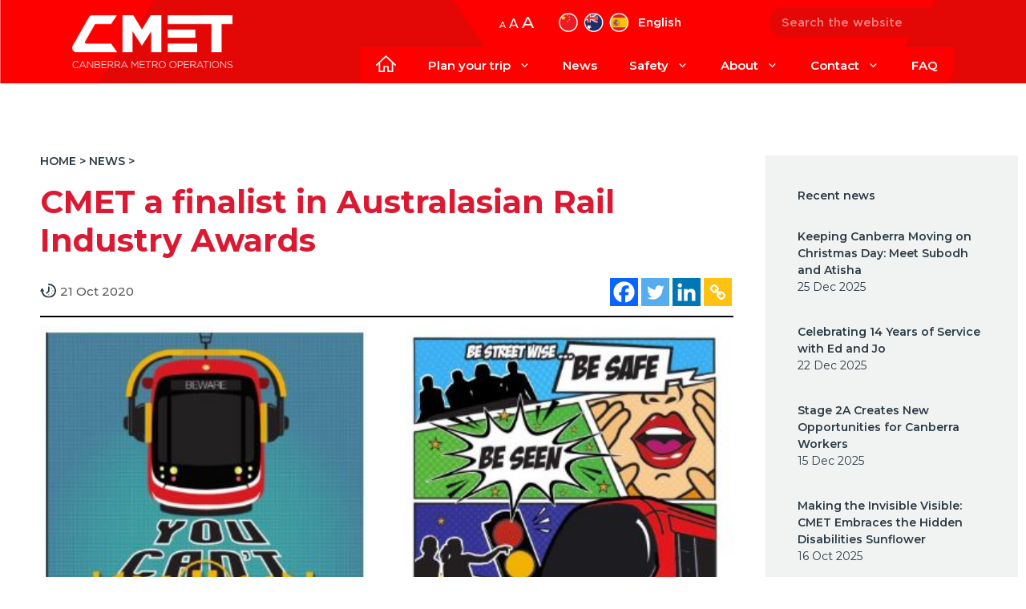

--- FILE ---
content_type: text/html; charset=UTF-8
request_url: https://cmet.com.au/cmet-a-finalist-in-australasian-rail-industry-awards/
body_size: 19299
content:
<!DOCTYPE html>
<html lang="en-AU">

<head>


	<script type="text/javascript" src="https://cdnjs.cloudflare.com/ajax/libs/jquery/3.1.1/jquery.min.js"></script>

	<meta charset="UTF-8">
	<meta http-equiv="X-UA-Compatible" content="IE=edge" />
	<link rel="profile" href="http://gmpg.org/xfn/11">
	<title>CMET a finalist in Australasian Rail Industry Awards  - CMET</title>
<meta name='robots' content='max-image-preview:large' />
<meta name="viewport" content="width=device-width, initial-scale=1"><link rel='dns-prefetch' href='//www.google.com' />
<link rel='dns-prefetch' href='//www.googletagmanager.com' />
<link href='https://fonts.gstatic.com' crossorigin rel='preconnect' />
<link href='https://fonts.googleapis.com' crossorigin rel='preconnect' />
<link href='//hb.wpmucdn.com' rel='preconnect' />
<link href='http://fonts.googleapis.com' rel='preconnect' />
<link href='//fonts.gstatic.com' crossorigin='' rel='preconnect' />
<link rel="alternate" type="application/rss+xml" title="CMET &raquo; Feed" href="https://cmet.com.au/feed/" />
<link rel="alternate" type="application/rss+xml" title="CMET &raquo; Comments Feed" href="https://cmet.com.au/comments/feed/" />
<link rel="alternate" title="oEmbed (JSON)" type="application/json+oembed" href="https://cmet.com.au/wp-json/oembed/1.0/embed?url=https%3A%2F%2Fcmet.com.au%2Fcmet-a-finalist-in-australasian-rail-industry-awards%2F" />
<link rel="alternate" title="oEmbed (XML)" type="text/xml+oembed" href="https://cmet.com.au/wp-json/oembed/1.0/embed?url=https%3A%2F%2Fcmet.com.au%2Fcmet-a-finalist-in-australasian-rail-industry-awards%2F&#038;format=xml" />
		<style>
			.lazyload,
			.lazyloading {
				max-width: 100%;
			}
		</style>
		<style id='wp-img-auto-sizes-contain-inline-css'>
img:is([sizes=auto i],[sizes^="auto," i]){contain-intrinsic-size:3000px 1500px}
/*# sourceURL=wp-img-auto-sizes-contain-inline-css */
</style>
<style id='wp-block-library-inline-css'>
:root{--wp-block-synced-color:#7a00df;--wp-block-synced-color--rgb:122,0,223;--wp-bound-block-color:var(--wp-block-synced-color);--wp-editor-canvas-background:#ddd;--wp-admin-theme-color:#007cba;--wp-admin-theme-color--rgb:0,124,186;--wp-admin-theme-color-darker-10:#006ba1;--wp-admin-theme-color-darker-10--rgb:0,107,160.5;--wp-admin-theme-color-darker-20:#005a87;--wp-admin-theme-color-darker-20--rgb:0,90,135;--wp-admin-border-width-focus:2px}@media (min-resolution:192dpi){:root{--wp-admin-border-width-focus:1.5px}}.wp-element-button{cursor:pointer}:root .has-very-light-gray-background-color{background-color:#eee}:root .has-very-dark-gray-background-color{background-color:#313131}:root .has-very-light-gray-color{color:#eee}:root .has-very-dark-gray-color{color:#313131}:root .has-vivid-green-cyan-to-vivid-cyan-blue-gradient-background{background:linear-gradient(135deg,#00d084,#0693e3)}:root .has-purple-crush-gradient-background{background:linear-gradient(135deg,#34e2e4,#4721fb 50%,#ab1dfe)}:root .has-hazy-dawn-gradient-background{background:linear-gradient(135deg,#faaca8,#dad0ec)}:root .has-subdued-olive-gradient-background{background:linear-gradient(135deg,#fafae1,#67a671)}:root .has-atomic-cream-gradient-background{background:linear-gradient(135deg,#fdd79a,#004a59)}:root .has-nightshade-gradient-background{background:linear-gradient(135deg,#330968,#31cdcf)}:root .has-midnight-gradient-background{background:linear-gradient(135deg,#020381,#2874fc)}:root{--wp--preset--font-size--normal:16px;--wp--preset--font-size--huge:42px}.has-regular-font-size{font-size:1em}.has-larger-font-size{font-size:2.625em}.has-normal-font-size{font-size:var(--wp--preset--font-size--normal)}.has-huge-font-size{font-size:var(--wp--preset--font-size--huge)}.has-text-align-center{text-align:center}.has-text-align-left{text-align:left}.has-text-align-right{text-align:right}.has-fit-text{white-space:nowrap!important}#end-resizable-editor-section{display:none}.aligncenter{clear:both}.items-justified-left{justify-content:flex-start}.items-justified-center{justify-content:center}.items-justified-right{justify-content:flex-end}.items-justified-space-between{justify-content:space-between}.screen-reader-text{border:0;clip-path:inset(50%);height:1px;margin:-1px;overflow:hidden;padding:0;position:absolute;width:1px;word-wrap:normal!important}.screen-reader-text:focus{background-color:#ddd;clip-path:none;color:#444;display:block;font-size:1em;height:auto;left:5px;line-height:normal;padding:15px 23px 14px;text-decoration:none;top:5px;width:auto;z-index:100000}html :where(.has-border-color){border-style:solid}html :where([style*=border-top-color]){border-top-style:solid}html :where([style*=border-right-color]){border-right-style:solid}html :where([style*=border-bottom-color]){border-bottom-style:solid}html :where([style*=border-left-color]){border-left-style:solid}html :where([style*=border-width]){border-style:solid}html :where([style*=border-top-width]){border-top-style:solid}html :where([style*=border-right-width]){border-right-style:solid}html :where([style*=border-bottom-width]){border-bottom-style:solid}html :where([style*=border-left-width]){border-left-style:solid}html :where(img[class*=wp-image-]){height:auto;max-width:100%}:where(figure){margin:0 0 1em}html :where(.is-position-sticky){--wp-admin--admin-bar--position-offset:var(--wp-admin--admin-bar--height,0px)}@media screen and (max-width:600px){html :where(.is-position-sticky){--wp-admin--admin-bar--position-offset:0px}}

/*# sourceURL=wp-block-library-inline-css */
</style><style id='global-styles-inline-css'>
:root{--wp--preset--aspect-ratio--square: 1;--wp--preset--aspect-ratio--4-3: 4/3;--wp--preset--aspect-ratio--3-4: 3/4;--wp--preset--aspect-ratio--3-2: 3/2;--wp--preset--aspect-ratio--2-3: 2/3;--wp--preset--aspect-ratio--16-9: 16/9;--wp--preset--aspect-ratio--9-16: 9/16;--wp--preset--color--black: #000000;--wp--preset--color--cyan-bluish-gray: #abb8c3;--wp--preset--color--white: #ffffff;--wp--preset--color--pale-pink: #f78da7;--wp--preset--color--vivid-red: #cf2e2e;--wp--preset--color--luminous-vivid-orange: #ff6900;--wp--preset--color--luminous-vivid-amber: #fcb900;--wp--preset--color--light-green-cyan: #7bdcb5;--wp--preset--color--vivid-green-cyan: #00d084;--wp--preset--color--pale-cyan-blue: #8ed1fc;--wp--preset--color--vivid-cyan-blue: #0693e3;--wp--preset--color--vivid-purple: #9b51e0;--wp--preset--color--contrast: var(--contrast);--wp--preset--color--contrast-2: var(--contrast-2);--wp--preset--color--contrast-3: var(--contrast-3);--wp--preset--color--base: var(--base);--wp--preset--color--base-2: var(--base-2);--wp--preset--color--base-3: var(--base-3);--wp--preset--color--accent: var(--accent);--wp--preset--gradient--vivid-cyan-blue-to-vivid-purple: linear-gradient(135deg,rgb(6,147,227) 0%,rgb(155,81,224) 100%);--wp--preset--gradient--light-green-cyan-to-vivid-green-cyan: linear-gradient(135deg,rgb(122,220,180) 0%,rgb(0,208,130) 100%);--wp--preset--gradient--luminous-vivid-amber-to-luminous-vivid-orange: linear-gradient(135deg,rgb(252,185,0) 0%,rgb(255,105,0) 100%);--wp--preset--gradient--luminous-vivid-orange-to-vivid-red: linear-gradient(135deg,rgb(255,105,0) 0%,rgb(207,46,46) 100%);--wp--preset--gradient--very-light-gray-to-cyan-bluish-gray: linear-gradient(135deg,rgb(238,238,238) 0%,rgb(169,184,195) 100%);--wp--preset--gradient--cool-to-warm-spectrum: linear-gradient(135deg,rgb(74,234,220) 0%,rgb(151,120,209) 20%,rgb(207,42,186) 40%,rgb(238,44,130) 60%,rgb(251,105,98) 80%,rgb(254,248,76) 100%);--wp--preset--gradient--blush-light-purple: linear-gradient(135deg,rgb(255,206,236) 0%,rgb(152,150,240) 100%);--wp--preset--gradient--blush-bordeaux: linear-gradient(135deg,rgb(254,205,165) 0%,rgb(254,45,45) 50%,rgb(107,0,62) 100%);--wp--preset--gradient--luminous-dusk: linear-gradient(135deg,rgb(255,203,112) 0%,rgb(199,81,192) 50%,rgb(65,88,208) 100%);--wp--preset--gradient--pale-ocean: linear-gradient(135deg,rgb(255,245,203) 0%,rgb(182,227,212) 50%,rgb(51,167,181) 100%);--wp--preset--gradient--electric-grass: linear-gradient(135deg,rgb(202,248,128) 0%,rgb(113,206,126) 100%);--wp--preset--gradient--midnight: linear-gradient(135deg,rgb(2,3,129) 0%,rgb(40,116,252) 100%);--wp--preset--font-size--small: 13px;--wp--preset--font-size--medium: 20px;--wp--preset--font-size--large: 36px;--wp--preset--font-size--x-large: 42px;--wp--preset--spacing--20: 0.44rem;--wp--preset--spacing--30: 0.67rem;--wp--preset--spacing--40: 1rem;--wp--preset--spacing--50: 1.5rem;--wp--preset--spacing--60: 2.25rem;--wp--preset--spacing--70: 3.38rem;--wp--preset--spacing--80: 5.06rem;--wp--preset--shadow--natural: 6px 6px 9px rgba(0, 0, 0, 0.2);--wp--preset--shadow--deep: 12px 12px 50px rgba(0, 0, 0, 0.4);--wp--preset--shadow--sharp: 6px 6px 0px rgba(0, 0, 0, 0.2);--wp--preset--shadow--outlined: 6px 6px 0px -3px rgb(255, 255, 255), 6px 6px rgb(0, 0, 0);--wp--preset--shadow--crisp: 6px 6px 0px rgb(0, 0, 0);}:where(.is-layout-flex){gap: 0.5em;}:where(.is-layout-grid){gap: 0.5em;}body .is-layout-flex{display: flex;}.is-layout-flex{flex-wrap: wrap;align-items: center;}.is-layout-flex > :is(*, div){margin: 0;}body .is-layout-grid{display: grid;}.is-layout-grid > :is(*, div){margin: 0;}:where(.wp-block-columns.is-layout-flex){gap: 2em;}:where(.wp-block-columns.is-layout-grid){gap: 2em;}:where(.wp-block-post-template.is-layout-flex){gap: 1.25em;}:where(.wp-block-post-template.is-layout-grid){gap: 1.25em;}.has-black-color{color: var(--wp--preset--color--black) !important;}.has-cyan-bluish-gray-color{color: var(--wp--preset--color--cyan-bluish-gray) !important;}.has-white-color{color: var(--wp--preset--color--white) !important;}.has-pale-pink-color{color: var(--wp--preset--color--pale-pink) !important;}.has-vivid-red-color{color: var(--wp--preset--color--vivid-red) !important;}.has-luminous-vivid-orange-color{color: var(--wp--preset--color--luminous-vivid-orange) !important;}.has-luminous-vivid-amber-color{color: var(--wp--preset--color--luminous-vivid-amber) !important;}.has-light-green-cyan-color{color: var(--wp--preset--color--light-green-cyan) !important;}.has-vivid-green-cyan-color{color: var(--wp--preset--color--vivid-green-cyan) !important;}.has-pale-cyan-blue-color{color: var(--wp--preset--color--pale-cyan-blue) !important;}.has-vivid-cyan-blue-color{color: var(--wp--preset--color--vivid-cyan-blue) !important;}.has-vivid-purple-color{color: var(--wp--preset--color--vivid-purple) !important;}.has-black-background-color{background-color: var(--wp--preset--color--black) !important;}.has-cyan-bluish-gray-background-color{background-color: var(--wp--preset--color--cyan-bluish-gray) !important;}.has-white-background-color{background-color: var(--wp--preset--color--white) !important;}.has-pale-pink-background-color{background-color: var(--wp--preset--color--pale-pink) !important;}.has-vivid-red-background-color{background-color: var(--wp--preset--color--vivid-red) !important;}.has-luminous-vivid-orange-background-color{background-color: var(--wp--preset--color--luminous-vivid-orange) !important;}.has-luminous-vivid-amber-background-color{background-color: var(--wp--preset--color--luminous-vivid-amber) !important;}.has-light-green-cyan-background-color{background-color: var(--wp--preset--color--light-green-cyan) !important;}.has-vivid-green-cyan-background-color{background-color: var(--wp--preset--color--vivid-green-cyan) !important;}.has-pale-cyan-blue-background-color{background-color: var(--wp--preset--color--pale-cyan-blue) !important;}.has-vivid-cyan-blue-background-color{background-color: var(--wp--preset--color--vivid-cyan-blue) !important;}.has-vivid-purple-background-color{background-color: var(--wp--preset--color--vivid-purple) !important;}.has-black-border-color{border-color: var(--wp--preset--color--black) !important;}.has-cyan-bluish-gray-border-color{border-color: var(--wp--preset--color--cyan-bluish-gray) !important;}.has-white-border-color{border-color: var(--wp--preset--color--white) !important;}.has-pale-pink-border-color{border-color: var(--wp--preset--color--pale-pink) !important;}.has-vivid-red-border-color{border-color: var(--wp--preset--color--vivid-red) !important;}.has-luminous-vivid-orange-border-color{border-color: var(--wp--preset--color--luminous-vivid-orange) !important;}.has-luminous-vivid-amber-border-color{border-color: var(--wp--preset--color--luminous-vivid-amber) !important;}.has-light-green-cyan-border-color{border-color: var(--wp--preset--color--light-green-cyan) !important;}.has-vivid-green-cyan-border-color{border-color: var(--wp--preset--color--vivid-green-cyan) !important;}.has-pale-cyan-blue-border-color{border-color: var(--wp--preset--color--pale-cyan-blue) !important;}.has-vivid-cyan-blue-border-color{border-color: var(--wp--preset--color--vivid-cyan-blue) !important;}.has-vivid-purple-border-color{border-color: var(--wp--preset--color--vivid-purple) !important;}.has-vivid-cyan-blue-to-vivid-purple-gradient-background{background: var(--wp--preset--gradient--vivid-cyan-blue-to-vivid-purple) !important;}.has-light-green-cyan-to-vivid-green-cyan-gradient-background{background: var(--wp--preset--gradient--light-green-cyan-to-vivid-green-cyan) !important;}.has-luminous-vivid-amber-to-luminous-vivid-orange-gradient-background{background: var(--wp--preset--gradient--luminous-vivid-amber-to-luminous-vivid-orange) !important;}.has-luminous-vivid-orange-to-vivid-red-gradient-background{background: var(--wp--preset--gradient--luminous-vivid-orange-to-vivid-red) !important;}.has-very-light-gray-to-cyan-bluish-gray-gradient-background{background: var(--wp--preset--gradient--very-light-gray-to-cyan-bluish-gray) !important;}.has-cool-to-warm-spectrum-gradient-background{background: var(--wp--preset--gradient--cool-to-warm-spectrum) !important;}.has-blush-light-purple-gradient-background{background: var(--wp--preset--gradient--blush-light-purple) !important;}.has-blush-bordeaux-gradient-background{background: var(--wp--preset--gradient--blush-bordeaux) !important;}.has-luminous-dusk-gradient-background{background: var(--wp--preset--gradient--luminous-dusk) !important;}.has-pale-ocean-gradient-background{background: var(--wp--preset--gradient--pale-ocean) !important;}.has-electric-grass-gradient-background{background: var(--wp--preset--gradient--electric-grass) !important;}.has-midnight-gradient-background{background: var(--wp--preset--gradient--midnight) !important;}.has-small-font-size{font-size: var(--wp--preset--font-size--small) !important;}.has-medium-font-size{font-size: var(--wp--preset--font-size--medium) !important;}.has-large-font-size{font-size: var(--wp--preset--font-size--large) !important;}.has-x-large-font-size{font-size: var(--wp--preset--font-size--x-large) !important;}
/*# sourceURL=global-styles-inline-css */
</style>

<style id='classic-theme-styles-inline-css'>
/*! This file is auto-generated */
.wp-block-button__link{color:#fff;background-color:#32373c;border-radius:9999px;box-shadow:none;text-decoration:none;padding:calc(.667em + 2px) calc(1.333em + 2px);font-size:1.125em}.wp-block-file__button{background:#32373c;color:#fff;text-decoration:none}
/*# sourceURL=/wp-includes/css/classic-themes.min.css */
</style>
<link rel='stylesheet' id='wp-components-css' href='https://cmet.com.au/wp-includes/css/dist/components/style.min.css' media='all' />
<link rel='stylesheet' id='wp-preferences-css' href='https://cmet.com.au/wp-includes/css/dist/preferences/style.min.css' media='all' />
<link rel='stylesheet' id='wp-block-editor-css' href='https://cmet.com.au/wp-includes/css/dist/block-editor/style.min.css' media='all' />
<link rel='stylesheet' id='popup-maker-block-library-style-css' href='https://cmet.com.au/wp-content/plugins/popup-maker/dist/packages/block-library-style.css' media='all' />
<link rel='stylesheet' id='generate-style-grid-css' href='https://cmet.com.au/wp-content/themes/generatepress/assets/css/unsemantic-grid.min.css' media='all' />
<link rel='stylesheet' id='generate-style-css' href='https://cmet.com.au/wp-content/themes/generatepress/assets/css/style.min.css' media='all' />
<style id='generate-style-inline-css'>
@media (max-width: 768px){.main-navigation .menu-toggle,.main-navigation .mobile-bar-items,.sidebar-nav-mobile:not(#sticky-placeholder){display:block;}.main-navigation ul,.gen-sidebar-nav{display:none;}[class*="nav-float-"] .site-header .inside-header > *{float:none;clear:both;}}
.dynamic-author-image-rounded{border-radius:100%;}.dynamic-featured-image, .dynamic-author-image{vertical-align:middle;}.one-container.blog .dynamic-content-template:not(:last-child), .one-container.archive .dynamic-content-template:not(:last-child){padding-bottom:0px;}.dynamic-entry-excerpt > p:last-child{margin-bottom:0px;}
/*# sourceURL=generate-style-inline-css */
</style>
<link rel='stylesheet' id='generate-mobile-style-css' href='https://cmet.com.au/wp-content/themes/generatepress/assets/css/mobile.min.css' media='all' />
<link rel='stylesheet' id='generate-google-fonts-css' href='https://fonts.googleapis.com/css?family=Montserrat%3A100%2C100italic%2C200%2C200italic%2C300%2C300italic%2Cregular%2Citalic%2C500%2C500italic%2C600%2C600italic%2C700%2C700italic%2C800%2C800italic%2C900%2C900italic&#038;display=swap&#038;ver=3.6.1' media='all' />
<link rel='stylesheet' id='heateor_sss_frontend_css-css' href='https://cmet.com.au/wp-content/plugins/sassy-social-share/public/css/sassy-social-share-public.css' media='all' />
<style id='heateor_sss_frontend_css-inline-css'>
.heateor_sss_button_instagram span.heateor_sss_svg,a.heateor_sss_instagram span.heateor_sss_svg{background:radial-gradient(circle at 30% 107%,#fdf497 0,#fdf497 5%,#fd5949 45%,#d6249f 60%,#285aeb 90%)}.heateor_sss_horizontal_sharing .heateor_sss_svg,.heateor_sss_standard_follow_icons_container .heateor_sss_svg{color:#fff;border-width:0px;border-style:solid;border-color:transparent}.heateor_sss_horizontal_sharing .heateorSssTCBackground{color:#666}.heateor_sss_horizontal_sharing span.heateor_sss_svg:hover,.heateor_sss_standard_follow_icons_container span.heateor_sss_svg:hover{border-color:transparent;}.heateor_sss_vertical_sharing span.heateor_sss_svg,.heateor_sss_floating_follow_icons_container span.heateor_sss_svg{color:#fff;border-width:0px;border-style:solid;border-color:transparent;}.heateor_sss_vertical_sharing .heateorSssTCBackground{color:#666;}.heateor_sss_vertical_sharing span.heateor_sss_svg:hover,.heateor_sss_floating_follow_icons_container span.heateor_sss_svg:hover{border-color:transparent;}@media screen and (max-width:783px) {.heateor_sss_vertical_sharing{display:none!important}}
/*# sourceURL=heateor_sss_frontend_css-inline-css */
</style>
<link rel='stylesheet' id='generatepress-dynamic-css' href='https://cmet.com.au/wp-content/uploads/generatepress/style.min.css' media='all' />
<link rel='stylesheet' id='generate-blog-css' href='https://cmet.com.au/wp-content/plugins/gp-premium/blog/functions/css/style.min.css' media='all' />
<link rel='stylesheet' id='generate-navigation-branding-css' href='https://cmet.com.au/wp-content/plugins/gp-premium/menu-plus/functions/css/navigation-branding.min.css' media='all' />
<style id='generate-navigation-branding-inline-css'>
@media (max-width: 768px){.site-header, #site-navigation, #sticky-navigation{display:none !important;opacity:0.0;}#mobile-header{display:block !important;width:100% !important;}#mobile-header .main-nav > ul{display:none;}#mobile-header.toggled .main-nav > ul, #mobile-header .menu-toggle, #mobile-header .mobile-bar-items{display:block;}#mobile-header .main-nav{-ms-flex:0 0 100%;flex:0 0 100%;-webkit-box-ordinal-group:5;-ms-flex-order:4;order:4;}}.navigation-branding img, .site-logo.mobile-header-logo img{height:45px;width:auto;}.navigation-branding .main-title{line-height:45px;}@media (max-width: 1270px){#site-navigation .navigation-branding, #sticky-navigation .navigation-branding{margin-left:10px;}}@media (max-width: 768px){.main-navigation:not(.slideout-navigation) .main-nav{-ms-flex:0 0 100%;flex:0 0 100%;}.main-navigation:not(.slideout-navigation) .inside-navigation{-ms-flex-wrap:wrap;flex-wrap:wrap;display:-webkit-box;display:-ms-flexbox;display:flex;}.nav-aligned-center .navigation-branding, .nav-aligned-left .navigation-branding{margin-right:auto;}.nav-aligned-center  .main-navigation.has-branding:not(.slideout-navigation) .inside-navigation .main-nav,.nav-aligned-center  .main-navigation.has-sticky-branding.navigation-stick .inside-navigation .main-nav,.nav-aligned-left  .main-navigation.has-branding:not(.slideout-navigation) .inside-navigation .main-nav,.nav-aligned-left  .main-navigation.has-sticky-branding.navigation-stick .inside-navigation .main-nav{margin-right:0px;}}
/*# sourceURL=generate-navigation-branding-inline-css */
</style>
<link rel='stylesheet' id='font-gotham-css' href='https://cmet.com.au/wp-content/themes/canberrametro/fonts/Gotham/stylesheet.css' media='all' />
<link rel='stylesheet' id='generate-child-css' href='https://cmet.com.au/wp-content/themes/canberrametro/style.css' media='all' />
<script src="https://cmet.com.au/wp-includes/js/jquery/jquery.min.js" id="jquery-core-js"></script>
<script src="https://cmet.com.au/wp-includes/js/jquery/jquery-migrate.min.js" id="jquery-migrate-js"></script>

<!-- Google tag (gtag.js) snippet added by Site Kit -->
<!-- Google Analytics snippet added by Site Kit -->
<script src="https://www.googletagmanager.com/gtag/js?id=GT-NFP4WQJ" id="google_gtagjs-js" async></script>
<script id="google_gtagjs-js-after">
window.dataLayer = window.dataLayer || [];function gtag(){dataLayer.push(arguments);}
gtag("set","linker",{"domains":["cmet.com.au"]});
gtag("js", new Date());
gtag("set", "developer_id.dZTNiMT", true);
gtag("config", "GT-NFP4WQJ");
//# sourceURL=google_gtagjs-js-after
</script>
<link rel="https://api.w.org/" href="https://cmet.com.au/wp-json/" /><link rel="alternate" title="JSON" type="application/json" href="https://cmet.com.au/wp-json/wp/v2/posts/3646" /><link rel="EditURI" type="application/rsd+xml" title="RSD" href="https://cmet.com.au/xmlrpc.php?rsd" />
<link rel='shortlink' href='https://cmet.com.au/?p=3646' />
<meta name="generator" content="Site Kit by Google 1.171.0" />
	<style id="zeno-font-resizer" type="text/css">
		p.zeno_font_resizer .screen-reader-text {
			border: 0;
			clip: rect(1px, 1px, 1px, 1px);
			clip-path: inset(50%);
			height: 1px;
			margin: -1px;
			overflow: hidden;
			padding: 0;
			position: absolute;
			width: 1px;
			word-wrap: normal !important;
		}
	</style>
			<script>
			document.documentElement.className = document.documentElement.className.replace('no-js', 'js');
		</script>
				<style>
			.no-js img.lazyload {
				display: none;
			}

			figure.wp-block-image img.lazyloading {
				min-width: 150px;
			}

			.lazyload,
			.lazyloading {
				--smush-placeholder-width: 100px;
				--smush-placeholder-aspect-ratio: 1/1;
				width: var(--smush-image-width, var(--smush-placeholder-width)) !important;
				aspect-ratio: var(--smush-image-aspect-ratio, var(--smush-placeholder-aspect-ratio)) !important;
			}

						.lazyload, .lazyloading {
				opacity: 0;
			}

			.lazyloaded {
				opacity: 1;
				transition: opacity 400ms;
				transition-delay: 0ms;
			}

					</style>
		<!-- SEO meta tags powered by SmartCrawl https://wpmudev.com/project/smartcrawl-wordpress-seo/ -->
<link rel="canonical" href="https://cmet.com.au/cmet-a-finalist-in-australasian-rail-industry-awards/" />
<meta name="description" content="The CMET Rail Safety Poster competition was announced as a finalist last Thursday, 15 October 2020, at the Australasian Rail Industry Awards (ARIA).  There  ..." />
<script type="application/ld+json">{"@context":"https:\/\/schema.org","@graph":[{"@type":"Organization","@id":"https:\/\/cmet.com.au\/#schema-publishing-organization","url":"https:\/\/cmet.com.au","name":"CMET","logo":{"@type":"ImageObject","@id":"https:\/\/cmet.com.au\/#schema-organization-logo","url":"https:\/\/cmet.com.au\/wp-content\/uploads\/2018\/10\/tab-icon.png","height":60,"width":60}},{"@type":"WebSite","@id":"https:\/\/cmet.com.au\/#schema-website","url":"https:\/\/cmet.com.au","name":"CMET","encoding":"UTF-8","potentialAction":{"@type":"SearchAction","target":"https:\/\/cmet.com.au\/search\/{search_term_string}\/","query-input":"required name=search_term_string"}},{"@type":"BreadcrumbList","@id":"https:\/\/cmet.com.au\/cmet-a-finalist-in-australasian-rail-industry-awards?page&name=cmet-a-finalist-in-australasian-rail-industry-awards\/#breadcrumb","itemListElement":[{"@type":"ListItem","position":1,"name":"Home","item":"https:\/\/cmet.com.au"},{"@type":"ListItem","position":2,"name":"News","item":"https:\/\/cmet.com.au\/news\/"},{"@type":"ListItem","position":3,"name":"Uncategorised","item":"https:\/\/cmet.com.au\/category\/uncategorised\/"},{"@type":"ListItem","position":4,"name":"CMET a finalist in Australasian Rail Industry Awards"}]},{"@type":"Person","@id":"https:\/\/cmet.com.au\/author\/operations\/#schema-author","name":"CMET Operations","url":"https:\/\/cmet.com.au\/author\/operations\/"},{"@type":"WebPage","@id":"https:\/\/cmet.com.au\/cmet-a-finalist-in-australasian-rail-industry-awards\/#schema-webpage","isPartOf":{"@id":"https:\/\/cmet.com.au\/#schema-website"},"publisher":{"@id":"https:\/\/cmet.com.au\/#schema-publishing-organization"},"url":"https:\/\/cmet.com.au\/cmet-a-finalist-in-australasian-rail-industry-awards\/"},{"@type":"Article","mainEntityOfPage":{"@id":"https:\/\/cmet.com.au\/cmet-a-finalist-in-australasian-rail-industry-awards\/#schema-webpage"},"publisher":{"@id":"https:\/\/cmet.com.au\/#schema-publishing-organization"},"dateModified":"2020-10-21T11:48:13","datePublished":"2020-10-21T10:44:32","headline":"CMET a finalist in Australasian Rail Industry Awards  - CMET","description":"The CMET Rail Safety Poster competition was announced as a finalist last Thursday, 15 October 2020, at the Australasian Rail Industry Awards (ARIA).\u00a0 There  ...","name":"CMET a finalist in Australasian Rail Industry Awards","author":{"@id":"https:\/\/cmet.com.au\/author\/operations\/#schema-author"},"image":{"@type":"ImageObject","@id":"https:\/\/cmet.com.au\/cmet-a-finalist-in-australasian-rail-industry-awards\/#schema-article-image","url":"https:\/\/cmet.com.au\/wp-content\/uploads\/4-posters-2.jpg","height":776,"width":577},"thumbnailUrl":"https:\/\/cmet.com.au\/wp-content\/uploads\/4-posters-2.jpg"}]}</script>
<meta property="og:type" content="article" />
<meta property="og:url" content="https://cmet.com.au/cmet-a-finalist-in-australasian-rail-industry-awards/" />
<meta property="og:title" content="CMET a finalist in Australasian Rail Industry Awards - CMET" />
<meta property="og:description" content="The CMET Rail Safety Poster competition was announced as a finalist last Thursday, 15 October 2020, at the Australasian Rail Industry Awards (ARIA).  There ..." />
<meta property="og:image" content="https://cmet.com.au/wp-content/uploads/4-posters-2.jpg" />
<meta property="og:image:width" content="577" />
<meta property="og:image:height" content="776" />
<meta property="article:published_time" content="2020-10-21T10:44:32" />
<meta property="article:author" content="CMET Operations" />
<meta name="twitter:card" content="summary_large_image" />
<meta name="twitter:title" content="CMET a finalist in Australasian Rail Industry Awards - CMET" />
<meta name="twitter:description" content="The CMET Rail Safety Poster competition was announced as a finalist last Thursday, 15 October 2020, at the Australasian Rail Industry Awards (ARIA).  There ..." />
<meta name="twitter:image" content="https://cmet.com.au/wp-content/uploads/4-posters-2.jpg" />
<!-- /SEO -->
<link href="https://fonts.googleapis.com/css?family=Caveat:400,700" rel="stylesheet">
<!-- Google Tag Manager snippet added by Site Kit -->
<script>
			( function( w, d, s, l, i ) {
				w[l] = w[l] || [];
				w[l].push( {'gtm.start': new Date().getTime(), event: 'gtm.js'} );
				var f = d.getElementsByTagName( s )[0],
					j = d.createElement( s ), dl = l != 'dataLayer' ? '&l=' + l : '';
				j.async = true;
				j.src = 'https://www.googletagmanager.com/gtm.js?id=' + i + dl;
				f.parentNode.insertBefore( j, f );
			} )( window, document, 'script', 'dataLayer', 'GTM-N6JRBWDL' );
			
</script>

<!-- End Google Tag Manager snippet added by Site Kit -->
<link rel="icon" href="https://cmet.com.au/wp-content/uploads/2018/10/cropped-tab-icon-1-32x32.png" sizes="32x32" />
<link rel="icon" href="https://cmet.com.au/wp-content/uploads/2018/10/cropped-tab-icon-1-192x192.png" sizes="192x192" />
<link rel="apple-touch-icon" href="https://cmet.com.au/wp-content/uploads/2018/10/cropped-tab-icon-1-180x180.png" />
<meta name="msapplication-TileImage" content="https://cmet.com.au/wp-content/uploads/2018/10/cropped-tab-icon-1-270x270.png" />
	<!-- Global site tag (gtag.js) - Google Analytics -->
	<script async src="https://www.googletagmanager.com/gtag/js?id=UA-136265735-1"></script>
	<script>
		window.dataLayer = window.dataLayer || [];

		function gtag() {
			dataLayer.push(arguments);
		}
		gtag('js', new Date());

		gtag('config', 'UA-136265735-1');
	</script>

</head>

<body itemtype='https://schema.org/Blog' itemscope='itemscope' class="wp-singular post-template-default single single-post postid-3646 single-format-standard wp-custom-logo wp-embed-responsive wp-theme-generatepress wp-child-theme-canberrametro post-image-above-header post-image-aligned-center sticky-menu-fade mobile-header mobile-header-logo right-sidebar nav-float-right separate-containers fluid-header active-footer-widgets-5 header-aligned-left dropdown-hover featured-image-active">

	

	<a class="screen-reader-text skip-link" href="#content" title="Skip to content">Skip to content</a>		<header class="site-header" id="masthead" aria-label="Site"  itemtype="https://schema.org/WPHeader" itemscope>
			<div class="inside-header grid-container grid-parent">
							<div class="header-widget">
				<aside id="zeno_fr_widget-2" class="widget inner-padding Zeno_FR_Widget"><h2 class="widget-title"></h2>
	<div class="zeno_font_resizer_container">
		<p class="zeno_font_resizer" style="text-align: center; font-weight: bold;">
			<span>
				<a href="#" class="zeno_font_resizer_minus" title="Decrease font size" style="font-size: 0.7em;">A<span class="screen-reader-text"> Decrease font size.</span></a>
				<a href="#" class="zeno_font_resizer_reset" title="Reset font size">A<span class="screen-reader-text"> Reset font size.</span></a>
				<a href="#" class="zeno_font_resizer_add" title="Increase font size" style="font-size: 1.3em;">A<span class="screen-reader-text"> Increase font size.</span></a>
			</span>
			<input type="hidden" id="zeno_font_resizer_value" value="ownelement" />
			<input type="hidden" id="zeno_font_resizer_ownelement" value="#main" />
			<input type="hidden" id="zeno_font_resizer_resizeMax" value="24" />
			<input type="hidden" id="zeno_font_resizer_resizeMin" value="10" />
			<input type="hidden" id="zeno_font_resizer_resizeSteps" value="2" />
			<input type="hidden" id="zeno_font_resizer_cookieTime" value="31" />
		</p>
	</div>
	</aside><aside id="media_image-4" class="widget inner-padding widget_media_image"><img width="90" height="24" src="https://cmet.com.au/wp-content/uploads/2019/03/flags-300x80.png" class="image wp-image-1362  attachment-90x24 size-90x24" alt="" style="max-width: 100%; height: auto;" decoding="async" srcset="https://cmet.com.au/wp-content/uploads/2019/03/flags-300x80.png 300w, https://cmet.com.au/wp-content/uploads/2019/03/flags.png 316w" sizes="(max-width: 90px) 100vw, 90px" loading="lazy" /></aside><aside id="gtranslate-2" class="widget inner-padding widget_gtranslate"><div class="gtranslate_wrapper" id="gt-wrapper-16374151"></div></aside><aside id="search-3" class="widget inner-padding widget_search"><section class="search"><form role="search" method="get" id="search-form" action="https://cmet.com.au/" >
   <label class="screen-reader-text" for="s"></label>
	<input type="search" value="" name="s" id="s" placeholder="Search the website" />
	</form></section></aside>			</div>
			<div class="site-logo">
					<a href="https://cmet.com.au/" rel="home">
						<img  class="header-image is-logo-image" alt="CMET" src="https://cmet.com.au/wp-content/uploads/2019/03/CMET-white-logo.png" srcset="https://cmet.com.au/wp-content/uploads/2019/03/CMET-white-logo.png 1x, https://cmet.com.au/wp-content/uploads/2019/03/CMET-white-logo.png 2x" width="500" height="163" loading="lazy" />
					</a>
				</div>		<nav class="main-navigation grid-container grid-parent sub-menu-right" id="site-navigation" aria-label="Primary"  itemtype="https://schema.org/SiteNavigationElement" itemscope>
			<div class="inside-navigation grid-container grid-parent">
								<button class="menu-toggle" aria-controls="primary-menu" aria-expanded="false">
					<span class="gp-icon icon-menu-bars"><svg viewBox="0 0 512 512" aria-hidden="true" xmlns="http://www.w3.org/2000/svg" width="1em" height="1em"><path d="M0 96c0-13.255 10.745-24 24-24h464c13.255 0 24 10.745 24 24s-10.745 24-24 24H24c-13.255 0-24-10.745-24-24zm0 160c0-13.255 10.745-24 24-24h464c13.255 0 24 10.745 24 24s-10.745 24-24 24H24c-13.255 0-24-10.745-24-24zm0 160c0-13.255 10.745-24 24-24h464c13.255 0 24 10.745 24 24s-10.745 24-24 24H24c-13.255 0-24-10.745-24-24z" /></svg><svg viewBox="0 0 512 512" aria-hidden="true" xmlns="http://www.w3.org/2000/svg" width="1em" height="1em"><path d="M71.029 71.029c9.373-9.372 24.569-9.372 33.942 0L256 222.059l151.029-151.03c9.373-9.372 24.569-9.372 33.942 0 9.372 9.373 9.372 24.569 0 33.942L289.941 256l151.03 151.029c9.372 9.373 9.372 24.569 0 33.942-9.373 9.372-24.569 9.372-33.942 0L256 289.941l-151.029 151.03c-9.373 9.372-24.569 9.372-33.942 0-9.372-9.373-9.372-24.569 0-33.942L222.059 256 71.029 104.971c-9.372-9.373-9.372-24.569 0-33.942z" /></svg></span><span class="mobile-menu">Menu</span>				</button>
				<div id="primary-menu" class="main-nav"><ul id="menu-primary-menu" class=" menu sf-menu"><li id="menu-item-1367" class="hide-on-desktop hide-on-tablet menu-item menu-item-type-post_type menu-item-object-page menu-item-home menu-item-1367"><a href="https://cmet.com.au/">Home</span><span class="description"></span></a></li>
<li id="menu-item-1267" class="menu-home-icon hide-on-mobile menu-item menu-item-type-post_type menu-item-object-page menu-item-home menu-item-1267"><a href="https://cmet.com.au/"><div class="home-icon"><?xml version="1.0" encoding="utf-8"?><svg version="1.1" id="Layer_1" xmlns="http://www.w3.org/2000/svg" xmlns:xlink="http://www.w3.org/1999/xlink" x="0px" y="0px" viewBox="0 0 72.1 61.4" style="enable-background:new 0 0 72.1 61.4;" xml:space="preserve"><polyline class="st0" points="12.8,26.3 12.8,58.9 28.9,58.9 28.9,41.7 43.4,41.7 43.4,58.9 59.8,58.9 59.8,26.3 "/><polyline class="st0" points="2.5,35.3 36.3,3.4 69.6,35.3 "/></svg><span class="sr-only">Home</span></div></span><span class="description"></span></a></li>
<li id="menu-item-108" class="mega-menu mega-menu-col-4 menu-item menu-item-type-custom menu-item-object-custom menu-item-has-children menu-item-108"><a>Plan your trip<span role="presentation" class="dropdown-menu-toggle"><span class="gp-icon icon-arrow"><svg viewBox="0 0 330 512" aria-hidden="true" xmlns="http://www.w3.org/2000/svg" width="1em" height="1em"><path d="M305.913 197.085c0 2.266-1.133 4.815-2.833 6.514L171.087 335.593c-1.7 1.7-4.249 2.832-6.515 2.832s-4.815-1.133-6.515-2.832L26.064 203.599c-1.7-1.7-2.832-4.248-2.832-6.514s1.132-4.816 2.832-6.515l14.162-14.163c1.7-1.699 3.966-2.832 6.515-2.832 2.266 0 4.815 1.133 6.515 2.832l111.316 111.317 111.316-111.317c1.7-1.699 4.249-2.832 6.515-2.832s4.815 1.133 6.515 2.832l14.162 14.163c1.7 1.7 2.833 4.249 2.833 6.515z" /></svg></span></span></span><span class="description"></span></a>
<ul class="sub-menu">
	<li id="menu-item-109" class="mega-menu-finding-the-stops menu-item menu-item-type-custom menu-item-object-custom menu-item-has-children menu-item-109"><a href="https://cmet.com.au/light-rail-stops">Find your stop<span role="presentation" class="dropdown-menu-toggle"><span class="gp-icon icon-arrow-right"><svg viewBox="0 0 192 512" aria-hidden="true" xmlns="http://www.w3.org/2000/svg" width="1em" height="1em" fill-rule="evenodd" clip-rule="evenodd" stroke-linejoin="round" stroke-miterlimit="1.414"><path d="M178.425 256.001c0 2.266-1.133 4.815-2.832 6.515L43.599 394.509c-1.7 1.7-4.248 2.833-6.514 2.833s-4.816-1.133-6.515-2.833l-14.163-14.162c-1.699-1.7-2.832-3.966-2.832-6.515 0-2.266 1.133-4.815 2.832-6.515l111.317-111.316L16.407 144.685c-1.699-1.7-2.832-4.249-2.832-6.515s1.133-4.815 2.832-6.515l14.163-14.162c1.7-1.7 4.249-2.833 6.515-2.833s4.815 1.133 6.514 2.833l131.994 131.993c1.7 1.7 2.832 4.249 2.832 6.515z" fill-rule="nonzero" /></svg></span></span></span><span class="description"></span></a>
	<ul class="sub-menu">
		<li id="menu-item-169" class="menu-item menu-item-type-post_type menu-item-object-light_rail_stops menu-item-169"><a href="https://cmet.com.au/light-rail-stops/gungahlin-place/">Gungahlin Place</span><span class="description"></span></a></li>
		<li id="menu-item-168" class="menu-item menu-item-type-post_type menu-item-object-light_rail_stops menu-item-168"><a href="https://cmet.com.au/light-rail-stops/manning-clark-north/">Manning Clark North</span><span class="description"></span></a></li>
		<li id="menu-item-167" class="menu-item menu-item-type-post_type menu-item-object-light_rail_stops menu-item-167"><a href="https://cmet.com.au/light-rail-stops/mapleton-avenue/">Mapleton Avenue</span><span class="description"></span></a></li>
		<li id="menu-item-166" class="menu-item menu-item-type-post_type menu-item-object-light_rail_stops menu-item-166"><a href="https://cmet.com.au/light-rail-stops/nullarbor-avenue/">Nullarbor Avenue</span><span class="description"></span></a></li>
		<li id="menu-item-178" class="menu-item menu-item-type-post_type menu-item-object-light_rail_stops menu-item-178"><a href="https://cmet.com.au/light-rail-stops/well-station-drive/">Well Station Drive</span><span class="description"></span></a></li>
		<li id="menu-item-4770" class="menu-item menu-item-type-post_type menu-item-object-light_rail_stops menu-item-4770"><a href="https://cmet.com.au/light-rail-stops/sandford-street/">Sandford Street</span><span class="description"></span></a></li>
		<li id="menu-item-177" class="menu-item menu-item-type-post_type menu-item-object-light_rail_stops menu-item-177"><a href="https://cmet.com.au/light-rail-stops/epic-racecourse/">EPIC &#038; Racecourse</span><span class="description"></span></a></li>
		<li id="menu-item-176" class="menu-item menu-item-type-post_type menu-item-object-light_rail_stops menu-item-176"><a href="https://cmet.com.au/light-rail-stops/phillip-avenue/">Phillip Avenue</span><span class="description"></span></a></li>
		<li id="menu-item-175" class="menu-item menu-item-type-post_type menu-item-object-light_rail_stops menu-item-175"><a href="https://cmet.com.au/light-rail-stops/swinden-street/">Swinden Street</span><span class="description"></span></a></li>
		<li id="menu-item-174" class="menu-item menu-item-type-post_type menu-item-object-light_rail_stops menu-item-174"><a href="https://cmet.com.au/light-rail-stops/dickson-interchange/">Dickson Interchange</span><span class="description"></span></a></li>
		<li id="menu-item-173" class="menu-item menu-item-type-post_type menu-item-object-light_rail_stops menu-item-173"><a href="https://cmet.com.au/light-rail-stops/macarthur-avenue/">Macarthur Avenue</span><span class="description"></span></a></li>
		<li id="menu-item-172" class="menu-item menu-item-type-post_type menu-item-object-light_rail_stops menu-item-172"><a href="https://cmet.com.au/light-rail-stops/ipima-street/">Ipima Street</span><span class="description"></span></a></li>
		<li id="menu-item-171" class="menu-item menu-item-type-post_type menu-item-object-light_rail_stops menu-item-171"><a href="https://cmet.com.au/light-rail-stops/elouera-street/">Elouera Street</span><span class="description"></span></a></li>
		<li id="menu-item-170" class="menu-item menu-item-type-post_type menu-item-object-light_rail_stops menu-item-170"><a href="https://cmet.com.au/light-rail-stops/alinga-street-city/">Alinga Street, City</span><span class="description"></span></a></li>
	</ul>
</li>
	<li id="menu-item-700" class="menu-item menu-item-type-post_type menu-item-object-page menu-item-700"><a href="https://cmet.com.au/fares-and-tickets/">Fares and tickets</span><span class="description">MyWay+ and single use paper ticket options for using Light Rail</span></a></li>
	<li id="menu-item-111" class="mega-menu-plan-your-trip menu-item menu-item-type-custom menu-item-object-custom menu-item-111"><a target="_blank" href="https://www.transport.act.gov.au/">Real time journey planner</span><span class="description">Plan your Light Rail, bus or active travel trip using the Transport Canberra journey planner</span></a></li>
	<li id="menu-item-732" class="menu-item menu-item-type-post_type menu-item-object-page menu-item-732"><a href="https://cmet.com.au/frequency-guide/">Frequency guide</span><span class="description">Your guide to how frequent and when services operate</span></a></li>
	<li id="menu-item-646" class="menu-item menu-item-type-post_type menu-item-object-page menu-item-646"><a href="https://cmet.com.au/on-board-light-rail/">On board Light Rail</span><span class="description">Information to help you enjoy your journey on board</span></a></li>
</ul>
</li>
<li id="menu-item-214" class="menu-item menu-item-type-post_type menu-item-object-page current_page_parent menu-item-214"><a href="https://cmet.com.au/news/">News</span><span class="description"></span></a></li>
<li id="menu-item-290" class="mega-menu mega-menu-safety mega-menu-col-5 menu-item menu-item-type-post_type menu-item-object-page menu-item-has-children menu-item-290"><a href="https://cmet.com.au/safety/">Safety<span role="presentation" class="dropdown-menu-toggle"><span class="gp-icon icon-arrow"><svg viewBox="0 0 330 512" aria-hidden="true" xmlns="http://www.w3.org/2000/svg" width="1em" height="1em"><path d="M305.913 197.085c0 2.266-1.133 4.815-2.833 6.514L171.087 335.593c-1.7 1.7-4.249 2.832-6.515 2.832s-4.815-1.133-6.515-2.832L26.064 203.599c-1.7-1.7-2.832-4.248-2.832-6.514s1.132-4.816 2.832-6.515l14.162-14.163c1.7-1.699 3.966-2.832 6.515-2.832 2.266 0 4.815 1.133 6.515 2.832l111.316 111.317 111.316-111.317c1.7-1.699 4.249-2.832 6.515-2.832s4.815 1.133 6.515 2.832l14.162 14.163c1.7 1.7 2.833 4.249 2.833 6.515z" /></svg></span></span></span><span class="description"></span></a>
<ul class="sub-menu">
	<li id="menu-item-1368" class="hide-on-desktop hide-on-tablet menu-item menu-item-type-post_type menu-item-object-page menu-item-1368"><a href="https://cmet.com.au/safety/">Safety</span><span class="description"></span></a></li>
	<li id="menu-item-376" class="mega-menu-passengers menu-item menu-item-type-post_type menu-item-object-page menu-item-376"><a href="https://cmet.com.au/safety/passengers/">Passengers</span><span class="description">Safety information for passengers in and around Light Rail vehicles</span></a></li>
	<li id="menu-item-91" class="mega-menu-pedestrians menu-item menu-item-type-custom menu-item-object-custom menu-item-91"><a href="/safety/pedestrians">Pedestrians</span><span class="description">Safety information for pedestrians at stops and at crossings</span></a></li>
	<li id="menu-item-92" class="mega-menu-cyclists menu-item menu-item-type-custom menu-item-object-custom menu-item-92"><a href="/safety/cyclists">Cyclists</span><span class="description">Safety information for cyclists in and around Light Rail</span></a></li>
	<li id="menu-item-93" class="mega-menu-drivers menu-item menu-item-type-custom menu-item-object-custom menu-item-93"><a href="/safety/drivers">Motorists</span><span class="description">Safety information for drivers near Light Rail</span></a></li>
	<li id="menu-item-654" class="mega-menu-accessibility menu-item menu-item-type-post_type menu-item-object-page menu-item-654"><a href="https://cmet.com.au/accessibility/">Accessibility</span><span class="description">Light Rail will be inclusive for all</span></a></li>
</ul>
</li>
<li id="menu-item-103" class="mega-menu mega-menu-col-4 menu-item menu-item-type-custom menu-item-object-custom menu-item-has-children menu-item-103"><a>About<span role="presentation" class="dropdown-menu-toggle"><span class="gp-icon icon-arrow"><svg viewBox="0 0 330 512" aria-hidden="true" xmlns="http://www.w3.org/2000/svg" width="1em" height="1em"><path d="M305.913 197.085c0 2.266-1.133 4.815-2.833 6.514L171.087 335.593c-1.7 1.7-4.249 2.832-6.515 2.832s-4.815-1.133-6.515-2.832L26.064 203.599c-1.7-1.7-2.832-4.248-2.832-6.514s1.132-4.816 2.832-6.515l14.162-14.163c1.7-1.699 3.966-2.832 6.515-2.832 2.266 0 4.815 1.133 6.515 2.832l111.316 111.317 111.316-111.317c1.7-1.699 4.249-2.832 6.515-2.832s4.815 1.133 6.515 2.832l14.162 14.163c1.7 1.7 2.833 4.249 2.833 6.515z" /></svg></span></span></span><span class="description"></span></a>
<ul class="sub-menu">
	<li id="menu-item-104" class="menu-item menu-item-type-custom menu-item-object-custom menu-item-104"><a href="/about">Canberra Metro Operations</span><span class="description">Learn more about who we are</span></a></li>
	<li id="menu-item-656" class="menu-item menu-item-type-post_type menu-item-object-page menu-item-656"><a href="https://cmet.com.au/about/careers/">Careers</span><span class="description">We are passionate about fostering career pathways and providing diverse opportunities for employees</span></a></li>
	<li id="menu-item-659" class="menu-item menu-item-type-post_type menu-item-object-page menu-item-659"><a href="https://cmet.com.au/about/leadership-team/">Leadership team</span><span class="description">Our leadership team consists of managers who collectively have extensive operations and maintenance experience</span></a></li>
	<li id="menu-item-1037" class="menu-item menu-item-type-post_type menu-item-object-page menu-item-1037"><a href="https://cmet.com.au/about/operational-performance/">Operational Performance</span><span class="description">Take a look at our operational performance results</span></a></li>
	<li id="menu-item-4547" class="menu-item menu-item-type-post_type menu-item-object-page menu-item-4547"><a href="https://cmet.com.au/about/sustainability/">Sustainability</span><span class="description">CMET is committed to delivering a safe, efficient rail network that creates environmental, social and economic benefit for Canberra.</span></a></li>
	<li id="menu-item-6274" class="menu-item menu-item-type-post_type menu-item-object-page menu-item-6274"><a href="https://cmet.com.au/about/diversity-and-inclusion/">Diversity &#038; Inclusion</span><span class="description">Everyone is welcome on board Light Rail</span></a></li>
	<li id="menu-item-3896" class="menu-item menu-item-type-post_type menu-item-object-page menu-item-3896"><a href="https://cmet.com.au/about/awards/">Awards</span><span class="description">First stage of light rail gets even ‘greener’</span></a></li>
</ul>
</li>
<li id="menu-item-102" class="mega-menu mega-menu-col-3 menu-item menu-item-type-custom menu-item-object-custom menu-item-has-children menu-item-102"><a>Contact<span role="presentation" class="dropdown-menu-toggle"><span class="gp-icon icon-arrow"><svg viewBox="0 0 330 512" aria-hidden="true" xmlns="http://www.w3.org/2000/svg" width="1em" height="1em"><path d="M305.913 197.085c0 2.266-1.133 4.815-2.833 6.514L171.087 335.593c-1.7 1.7-4.249 2.832-6.515 2.832s-4.815-1.133-6.515-2.832L26.064 203.599c-1.7-1.7-2.832-4.248-2.832-6.514s1.132-4.816 2.832-6.515l14.162-14.163c1.7-1.699 3.966-2.832 6.515-2.832 2.266 0 4.815 1.133 6.515 2.832l111.316 111.317 111.316-111.317c1.7-1.699 4.249-2.832 6.515-2.832s4.815 1.133 6.515 2.832l14.162 14.163c1.7 1.7 2.833 4.249 2.833 6.515z" /></svg></span></span></span><span class="description"></span></a>
<ul class="sub-menu">
	<li id="menu-item-729" class="menu-item menu-item-type-post_type menu-item-object-page menu-item-729"><a href="https://cmet.com.au/contact-us/">Contact us</span><span class="description">Find out the best way to contact us</span></a></li>
	<li id="menu-item-462" class="mega-menu-lost-property menu-item menu-item-type-post_type menu-item-object-page menu-item-462"><a href="https://cmet.com.au/contact-us/lost-property/">Lost property</span><span class="description">Lose something or find something on Light Rail?</span></a></li>
	<li id="menu-item-667" class="menu-item menu-item-type-post_type menu-item-object-page menu-item-667"><a href="https://cmet.com.au/contact-us/permits-for-work/">Permits for work</span><span class="description">Let us know before you start work in or around the Light Rail Corridor</span></a></li>
</ul>
</li>
<li id="menu-item-666" class="menu-item menu-item-type-post_type menu-item-object-page menu-item-666"><a href="https://cmet.com.au/faq/">FAQ</span><span class="description"></span></a></li>
</ul></div>			</div>
		</nav>
					</div>
		</header>
				<nav id="mobile-header" itemtype="https://schema.org/SiteNavigationElement" itemscope class="main-navigation mobile-header-navigation has-branding">
			<div class="inside-navigation grid-container grid-parent">
				<div class="site-logo mobile-header-logo">
						<a href="https://cmet.com.au/" title="CMET" rel="home">
							<img src="https://cmet.com.au/wp-content/uploads/2018/11/white-logo.svg" alt="CMET" class="is-logo-image" width="" height="" loading="lazy" />
						</a>
					</div>					<button class="menu-toggle" aria-controls="mobile-menu" aria-expanded="false">
						<span class="gp-icon icon-menu-bars"><svg viewBox="0 0 512 512" aria-hidden="true" xmlns="http://www.w3.org/2000/svg" width="1em" height="1em"><path d="M0 96c0-13.255 10.745-24 24-24h464c13.255 0 24 10.745 24 24s-10.745 24-24 24H24c-13.255 0-24-10.745-24-24zm0 160c0-13.255 10.745-24 24-24h464c13.255 0 24 10.745 24 24s-10.745 24-24 24H24c-13.255 0-24-10.745-24-24zm0 160c0-13.255 10.745-24 24-24h464c13.255 0 24 10.745 24 24s-10.745 24-24 24H24c-13.255 0-24-10.745-24-24z" /></svg><svg viewBox="0 0 512 512" aria-hidden="true" xmlns="http://www.w3.org/2000/svg" width="1em" height="1em"><path d="M71.029 71.029c9.373-9.372 24.569-9.372 33.942 0L256 222.059l151.029-151.03c9.373-9.372 24.569-9.372 33.942 0 9.372 9.373 9.372 24.569 0 33.942L289.941 256l151.03 151.029c9.372 9.373 9.372 24.569 0 33.942-9.373 9.372-24.569 9.372-33.942 0L256 289.941l-151.029 151.03c-9.373 9.372-24.569 9.372-33.942 0-9.372-9.373-9.372-24.569 0-33.942L222.059 256 71.029 104.971c-9.372-9.373-9.372-24.569 0-33.942z" /></svg></span><span class="mobile-menu">Menu</span>					</button>
					<div id="mobile-menu" class="main-nav"><ul id="menu-primary-menu-1" class=" menu sf-menu"><li class="hide-on-desktop hide-on-tablet menu-item menu-item-type-post_type menu-item-object-page menu-item-home menu-item-1367"><a href="https://cmet.com.au/">Home</span><span class="description"></span></a></li>
<li class="menu-home-icon hide-on-mobile menu-item menu-item-type-post_type menu-item-object-page menu-item-home menu-item-1267"><a href="https://cmet.com.au/"><div class="home-icon"><?xml version="1.0" encoding="utf-8"?><svg version="1.1" id="Layer_1" xmlns="http://www.w3.org/2000/svg" xmlns:xlink="http://www.w3.org/1999/xlink" x="0px" y="0px" viewBox="0 0 72.1 61.4" style="enable-background:new 0 0 72.1 61.4;" xml:space="preserve"><polyline class="st0" points="12.8,26.3 12.8,58.9 28.9,58.9 28.9,41.7 43.4,41.7 43.4,58.9 59.8,58.9 59.8,26.3 "/><polyline class="st0" points="2.5,35.3 36.3,3.4 69.6,35.3 "/></svg><span class="sr-only">Home</span></div></span><span class="description"></span></a></li>
<li class="mega-menu mega-menu-col-4 menu-item menu-item-type-custom menu-item-object-custom menu-item-has-children menu-item-108"><a>Plan your trip<span role="presentation" class="dropdown-menu-toggle"><span class="gp-icon icon-arrow"><svg viewBox="0 0 330 512" aria-hidden="true" xmlns="http://www.w3.org/2000/svg" width="1em" height="1em"><path d="M305.913 197.085c0 2.266-1.133 4.815-2.833 6.514L171.087 335.593c-1.7 1.7-4.249 2.832-6.515 2.832s-4.815-1.133-6.515-2.832L26.064 203.599c-1.7-1.7-2.832-4.248-2.832-6.514s1.132-4.816 2.832-6.515l14.162-14.163c1.7-1.699 3.966-2.832 6.515-2.832 2.266 0 4.815 1.133 6.515 2.832l111.316 111.317 111.316-111.317c1.7-1.699 4.249-2.832 6.515-2.832s4.815 1.133 6.515 2.832l14.162 14.163c1.7 1.7 2.833 4.249 2.833 6.515z" /></svg></span></span></span><span class="description"></span></a>
<ul class="sub-menu">
	<li class="mega-menu-finding-the-stops menu-item menu-item-type-custom menu-item-object-custom menu-item-has-children menu-item-109"><a href="https://cmet.com.au/light-rail-stops">Find your stop<span role="presentation" class="dropdown-menu-toggle"><span class="gp-icon icon-arrow-right"><svg viewBox="0 0 192 512" aria-hidden="true" xmlns="http://www.w3.org/2000/svg" width="1em" height="1em" fill-rule="evenodd" clip-rule="evenodd" stroke-linejoin="round" stroke-miterlimit="1.414"><path d="M178.425 256.001c0 2.266-1.133 4.815-2.832 6.515L43.599 394.509c-1.7 1.7-4.248 2.833-6.514 2.833s-4.816-1.133-6.515-2.833l-14.163-14.162c-1.699-1.7-2.832-3.966-2.832-6.515 0-2.266 1.133-4.815 2.832-6.515l111.317-111.316L16.407 144.685c-1.699-1.7-2.832-4.249-2.832-6.515s1.133-4.815 2.832-6.515l14.163-14.162c1.7-1.7 4.249-2.833 6.515-2.833s4.815 1.133 6.514 2.833l131.994 131.993c1.7 1.7 2.832 4.249 2.832 6.515z" fill-rule="nonzero" /></svg></span></span></span><span class="description"></span></a>
	<ul class="sub-menu">
		<li class="menu-item menu-item-type-post_type menu-item-object-light_rail_stops menu-item-169"><a href="https://cmet.com.au/light-rail-stops/gungahlin-place/">Gungahlin Place</span><span class="description"></span></a></li>
		<li class="menu-item menu-item-type-post_type menu-item-object-light_rail_stops menu-item-168"><a href="https://cmet.com.au/light-rail-stops/manning-clark-north/">Manning Clark North</span><span class="description"></span></a></li>
		<li class="menu-item menu-item-type-post_type menu-item-object-light_rail_stops menu-item-167"><a href="https://cmet.com.au/light-rail-stops/mapleton-avenue/">Mapleton Avenue</span><span class="description"></span></a></li>
		<li class="menu-item menu-item-type-post_type menu-item-object-light_rail_stops menu-item-166"><a href="https://cmet.com.au/light-rail-stops/nullarbor-avenue/">Nullarbor Avenue</span><span class="description"></span></a></li>
		<li class="menu-item menu-item-type-post_type menu-item-object-light_rail_stops menu-item-178"><a href="https://cmet.com.au/light-rail-stops/well-station-drive/">Well Station Drive</span><span class="description"></span></a></li>
		<li class="menu-item menu-item-type-post_type menu-item-object-light_rail_stops menu-item-4770"><a href="https://cmet.com.au/light-rail-stops/sandford-street/">Sandford Street</span><span class="description"></span></a></li>
		<li class="menu-item menu-item-type-post_type menu-item-object-light_rail_stops menu-item-177"><a href="https://cmet.com.au/light-rail-stops/epic-racecourse/">EPIC &#038; Racecourse</span><span class="description"></span></a></li>
		<li class="menu-item menu-item-type-post_type menu-item-object-light_rail_stops menu-item-176"><a href="https://cmet.com.au/light-rail-stops/phillip-avenue/">Phillip Avenue</span><span class="description"></span></a></li>
		<li class="menu-item menu-item-type-post_type menu-item-object-light_rail_stops menu-item-175"><a href="https://cmet.com.au/light-rail-stops/swinden-street/">Swinden Street</span><span class="description"></span></a></li>
		<li class="menu-item menu-item-type-post_type menu-item-object-light_rail_stops menu-item-174"><a href="https://cmet.com.au/light-rail-stops/dickson-interchange/">Dickson Interchange</span><span class="description"></span></a></li>
		<li class="menu-item menu-item-type-post_type menu-item-object-light_rail_stops menu-item-173"><a href="https://cmet.com.au/light-rail-stops/macarthur-avenue/">Macarthur Avenue</span><span class="description"></span></a></li>
		<li class="menu-item menu-item-type-post_type menu-item-object-light_rail_stops menu-item-172"><a href="https://cmet.com.au/light-rail-stops/ipima-street/">Ipima Street</span><span class="description"></span></a></li>
		<li class="menu-item menu-item-type-post_type menu-item-object-light_rail_stops menu-item-171"><a href="https://cmet.com.au/light-rail-stops/elouera-street/">Elouera Street</span><span class="description"></span></a></li>
		<li class="menu-item menu-item-type-post_type menu-item-object-light_rail_stops menu-item-170"><a href="https://cmet.com.au/light-rail-stops/alinga-street-city/">Alinga Street, City</span><span class="description"></span></a></li>
	</ul>
</li>
	<li class="menu-item menu-item-type-post_type menu-item-object-page menu-item-700"><a href="https://cmet.com.au/fares-and-tickets/">Fares and tickets</span><span class="description">MyWay+ and single use paper ticket options for using Light Rail</span></a></li>
	<li class="mega-menu-plan-your-trip menu-item menu-item-type-custom menu-item-object-custom menu-item-111"><a target="_blank" href="https://www.transport.act.gov.au/">Real time journey planner</span><span class="description">Plan your Light Rail, bus or active travel trip using the Transport Canberra journey planner</span></a></li>
	<li class="menu-item menu-item-type-post_type menu-item-object-page menu-item-732"><a href="https://cmet.com.au/frequency-guide/">Frequency guide</span><span class="description">Your guide to how frequent and when services operate</span></a></li>
	<li class="menu-item menu-item-type-post_type menu-item-object-page menu-item-646"><a href="https://cmet.com.au/on-board-light-rail/">On board Light Rail</span><span class="description">Information to help you enjoy your journey on board</span></a></li>
</ul>
</li>
<li class="menu-item menu-item-type-post_type menu-item-object-page current_page_parent menu-item-214"><a href="https://cmet.com.au/news/">News</span><span class="description"></span></a></li>
<li class="mega-menu mega-menu-safety mega-menu-col-5 menu-item menu-item-type-post_type menu-item-object-page menu-item-has-children menu-item-290"><a href="https://cmet.com.au/safety/">Safety<span role="presentation" class="dropdown-menu-toggle"><span class="gp-icon icon-arrow"><svg viewBox="0 0 330 512" aria-hidden="true" xmlns="http://www.w3.org/2000/svg" width="1em" height="1em"><path d="M305.913 197.085c0 2.266-1.133 4.815-2.833 6.514L171.087 335.593c-1.7 1.7-4.249 2.832-6.515 2.832s-4.815-1.133-6.515-2.832L26.064 203.599c-1.7-1.7-2.832-4.248-2.832-6.514s1.132-4.816 2.832-6.515l14.162-14.163c1.7-1.699 3.966-2.832 6.515-2.832 2.266 0 4.815 1.133 6.515 2.832l111.316 111.317 111.316-111.317c1.7-1.699 4.249-2.832 6.515-2.832s4.815 1.133 6.515 2.832l14.162 14.163c1.7 1.7 2.833 4.249 2.833 6.515z" /></svg></span></span></span><span class="description"></span></a>
<ul class="sub-menu">
	<li class="hide-on-desktop hide-on-tablet menu-item menu-item-type-post_type menu-item-object-page menu-item-1368"><a href="https://cmet.com.au/safety/">Safety</span><span class="description"></span></a></li>
	<li class="mega-menu-passengers menu-item menu-item-type-post_type menu-item-object-page menu-item-376"><a href="https://cmet.com.au/safety/passengers/">Passengers</span><span class="description">Safety information for passengers in and around Light Rail vehicles</span></a></li>
	<li class="mega-menu-pedestrians menu-item menu-item-type-custom menu-item-object-custom menu-item-91"><a href="/safety/pedestrians">Pedestrians</span><span class="description">Safety information for pedestrians at stops and at crossings</span></a></li>
	<li class="mega-menu-cyclists menu-item menu-item-type-custom menu-item-object-custom menu-item-92"><a href="/safety/cyclists">Cyclists</span><span class="description">Safety information for cyclists in and around Light Rail</span></a></li>
	<li class="mega-menu-drivers menu-item menu-item-type-custom menu-item-object-custom menu-item-93"><a href="/safety/drivers">Motorists</span><span class="description">Safety information for drivers near Light Rail</span></a></li>
	<li class="mega-menu-accessibility menu-item menu-item-type-post_type menu-item-object-page menu-item-654"><a href="https://cmet.com.au/accessibility/">Accessibility</span><span class="description">Light Rail will be inclusive for all</span></a></li>
</ul>
</li>
<li class="mega-menu mega-menu-col-4 menu-item menu-item-type-custom menu-item-object-custom menu-item-has-children menu-item-103"><a>About<span role="presentation" class="dropdown-menu-toggle"><span class="gp-icon icon-arrow"><svg viewBox="0 0 330 512" aria-hidden="true" xmlns="http://www.w3.org/2000/svg" width="1em" height="1em"><path d="M305.913 197.085c0 2.266-1.133 4.815-2.833 6.514L171.087 335.593c-1.7 1.7-4.249 2.832-6.515 2.832s-4.815-1.133-6.515-2.832L26.064 203.599c-1.7-1.7-2.832-4.248-2.832-6.514s1.132-4.816 2.832-6.515l14.162-14.163c1.7-1.699 3.966-2.832 6.515-2.832 2.266 0 4.815 1.133 6.515 2.832l111.316 111.317 111.316-111.317c1.7-1.699 4.249-2.832 6.515-2.832s4.815 1.133 6.515 2.832l14.162 14.163c1.7 1.7 2.833 4.249 2.833 6.515z" /></svg></span></span></span><span class="description"></span></a>
<ul class="sub-menu">
	<li class="menu-item menu-item-type-custom menu-item-object-custom menu-item-104"><a href="/about">Canberra Metro Operations</span><span class="description">Learn more about who we are</span></a></li>
	<li class="menu-item menu-item-type-post_type menu-item-object-page menu-item-656"><a href="https://cmet.com.au/about/careers/">Careers</span><span class="description">We are passionate about fostering career pathways and providing diverse opportunities for employees</span></a></li>
	<li class="menu-item menu-item-type-post_type menu-item-object-page menu-item-659"><a href="https://cmet.com.au/about/leadership-team/">Leadership team</span><span class="description">Our leadership team consists of managers who collectively have extensive operations and maintenance experience</span></a></li>
	<li class="menu-item menu-item-type-post_type menu-item-object-page menu-item-1037"><a href="https://cmet.com.au/about/operational-performance/">Operational Performance</span><span class="description">Take a look at our operational performance results</span></a></li>
	<li class="menu-item menu-item-type-post_type menu-item-object-page menu-item-4547"><a href="https://cmet.com.au/about/sustainability/">Sustainability</span><span class="description">CMET is committed to delivering a safe, efficient rail network that creates environmental, social and economic benefit for Canberra.</span></a></li>
	<li class="menu-item menu-item-type-post_type menu-item-object-page menu-item-6274"><a href="https://cmet.com.au/about/diversity-and-inclusion/">Diversity &#038; Inclusion</span><span class="description">Everyone is welcome on board Light Rail</span></a></li>
	<li class="menu-item menu-item-type-post_type menu-item-object-page menu-item-3896"><a href="https://cmet.com.au/about/awards/">Awards</span><span class="description">First stage of light rail gets even ‘greener’</span></a></li>
</ul>
</li>
<li class="mega-menu mega-menu-col-3 menu-item menu-item-type-custom menu-item-object-custom menu-item-has-children menu-item-102"><a>Contact<span role="presentation" class="dropdown-menu-toggle"><span class="gp-icon icon-arrow"><svg viewBox="0 0 330 512" aria-hidden="true" xmlns="http://www.w3.org/2000/svg" width="1em" height="1em"><path d="M305.913 197.085c0 2.266-1.133 4.815-2.833 6.514L171.087 335.593c-1.7 1.7-4.249 2.832-6.515 2.832s-4.815-1.133-6.515-2.832L26.064 203.599c-1.7-1.7-2.832-4.248-2.832-6.514s1.132-4.816 2.832-6.515l14.162-14.163c1.7-1.699 3.966-2.832 6.515-2.832 2.266 0 4.815 1.133 6.515 2.832l111.316 111.317 111.316-111.317c1.7-1.699 4.249-2.832 6.515-2.832s4.815 1.133 6.515 2.832l14.162 14.163c1.7 1.7 2.833 4.249 2.833 6.515z" /></svg></span></span></span><span class="description"></span></a>
<ul class="sub-menu">
	<li class="menu-item menu-item-type-post_type menu-item-object-page menu-item-729"><a href="https://cmet.com.au/contact-us/">Contact us</span><span class="description">Find out the best way to contact us</span></a></li>
	<li class="mega-menu-lost-property menu-item menu-item-type-post_type menu-item-object-page menu-item-462"><a href="https://cmet.com.au/contact-us/lost-property/">Lost property</span><span class="description">Lose something or find something on Light Rail?</span></a></li>
	<li class="menu-item menu-item-type-post_type menu-item-object-page menu-item-667"><a href="https://cmet.com.au/contact-us/permits-for-work/">Permits for work</span><span class="description">Let us know before you start work in or around the Light Rail Corridor</span></a></li>
</ul>
</li>
<li class="menu-item menu-item-type-post_type menu-item-object-page menu-item-666"><a href="https://cmet.com.au/faq/">FAQ</span><span class="description"></span></a></li>
</ul></div>			</div><!-- .inside-navigation -->
		</nav><!-- #site-navigation -->
		
	<!--     <div class="service-status" style="display: none;">

        <div class="grid-container" style="position: relative;">
        <span style="font-weight: 500; text-transform: uppercase;">Service status:</span>

            <span class="status Services operating to timetable">Services operating to timetable</span>

            <img class="tram-icon" alt="" src="/wp-content/uploads/2018/08/tram-icon.svg" loading="lazy" />

        </div>

    </div> -->


	<div id="page" class="hfeed site grid-container container grid-parent">

		<div>
			
	<div class="content-area grid-parent mobile-grid-100 grid-75 tablet-grid-75" id="primary">
		<main class="site-main" id="main">
			
<article id="post-3646" class="post-3646 post type-post status-publish format-standard has-post-thumbnail hentry category-uncategorised infinite-scroll-item" itemtype='https://schema.org/CreativeWork' itemscope='itemscope'>
	<div class="inside-article">
		

        
        
		<header class="entry-header">
			<span class="breadcrumbs"><a href="/">Home</a> > <a href="/news">News</a> ></span><h1 class="entry-title" itemprop="headline">CMET a finalist in Australasian Rail Industry Awards</h1>		<div class="entry-meta">
			<span class="posted-on"><time class="updated" datetime="2020-10-21T11:48:13+11:00" itemprop="dateModified">21 Oct 2020</time><time class="entry-date published" datetime="2020-10-21T10:44:32+11:00" itemprop="datePublished">21 Oct 2020</time></span> 		</div>
				
        <div class="heateor_sss_sharing_container heateor_sss_horizontal_sharing" data-heateor-ss-offset="0" data-heateor-sss-href='https://cmet.com.au/cmet-a-finalist-in-australasian-rail-industry-awards/'><div class="heateor_sss_sharing_ul"><a aria-label="Facebook" class="heateor_sss_facebook" href="https://www.facebook.com/sharer/sharer.php?u=https%3A%2F%2Fcmet.com.au%2Fcmet-a-finalist-in-australasian-rail-industry-awards%2F" title="Facebook" rel="nofollow noopener" target="_blank" style="font-size:32px!important;box-shadow:none;display:inline-block;vertical-align:middle"><span class="heateor_sss_svg" style="background-color:#0765FE;width:35px;height:35px;display:inline-block;opacity:1;float:left;font-size:32px;box-shadow:none;display:inline-block;font-size:16px;padding:0 4px;vertical-align:middle;background-repeat:repeat;overflow:hidden;padding:0;cursor:pointer;box-sizing:content-box"><svg style="display:block;" focusable="false" aria-hidden="true" xmlns="http://www.w3.org/2000/svg" width="100%" height="100%" viewBox="0 0 32 32"><path fill="#fff" d="M28 16c0-6.627-5.373-12-12-12S4 9.373 4 16c0 5.628 3.875 10.35 9.101 11.647v-7.98h-2.474V16H13.1v-1.58c0-4.085 1.849-5.978 5.859-5.978.76 0 2.072.15 2.608.298v3.325c-.283-.03-.775-.045-1.386-.045-1.967 0-2.728.745-2.728 2.683V16h3.92l-.673 3.667h-3.247v8.245C23.395 27.195 28 22.135 28 16Z"></path></svg></span></a><a aria-label="Twitter" class="heateor_sss_button_twitter" href="https://twitter.com/intent/tweet?text=CMET%20a%20finalist%20in%20Australasian%20Rail%20Industry%20Awards&url=https%3A%2F%2Fcmet.com.au%2Fcmet-a-finalist-in-australasian-rail-industry-awards%2F" title="Twitter" rel="nofollow noopener" target="_blank" style="font-size:32px!important;box-shadow:none;display:inline-block;vertical-align:middle"><span class="heateor_sss_svg heateor_sss_s__default heateor_sss_s_twitter" style="background-color:#55acee;width:35px;height:35px;display:inline-block;opacity:1;float:left;font-size:32px;box-shadow:none;display:inline-block;font-size:16px;padding:0 4px;vertical-align:middle;background-repeat:repeat;overflow:hidden;padding:0;cursor:pointer;box-sizing:content-box"><svg style="display:block;" focusable="false" aria-hidden="true" xmlns="http://www.w3.org/2000/svg" width="100%" height="100%" viewBox="-4 -4 39 39"><path d="M28 8.557a9.913 9.913 0 0 1-2.828.775 4.93 4.93 0 0 0 2.166-2.725 9.738 9.738 0 0 1-3.13 1.194 4.92 4.92 0 0 0-3.593-1.55 4.924 4.924 0 0 0-4.794 6.049c-4.09-.21-7.72-2.17-10.15-5.15a4.942 4.942 0 0 0-.665 2.477c0 1.71.87 3.214 2.19 4.1a4.968 4.968 0 0 1-2.23-.616v.06c0 2.39 1.7 4.38 3.952 4.83-.414.115-.85.174-1.297.174-.318 0-.626-.03-.928-.086a4.935 4.935 0 0 0 4.6 3.42 9.893 9.893 0 0 1-6.114 2.107c-.398 0-.79-.023-1.175-.068a13.953 13.953 0 0 0 7.55 2.213c9.056 0 14.01-7.507 14.01-14.013 0-.213-.005-.426-.015-.637.96-.695 1.795-1.56 2.455-2.55z" fill="#fff"></path></svg></span></a><a aria-label="Linkedin" class="heateor_sss_button_linkedin" href="https://www.linkedin.com/sharing/share-offsite/?url=https%3A%2F%2Fcmet.com.au%2Fcmet-a-finalist-in-australasian-rail-industry-awards%2F" title="Linkedin" rel="nofollow noopener" target="_blank" style="font-size:32px!important;box-shadow:none;display:inline-block;vertical-align:middle"><span class="heateor_sss_svg heateor_sss_s__default heateor_sss_s_linkedin" style="background-color:#0077b5;width:35px;height:35px;display:inline-block;opacity:1;float:left;font-size:32px;box-shadow:none;display:inline-block;font-size:16px;padding:0 4px;vertical-align:middle;background-repeat:repeat;overflow:hidden;padding:0;cursor:pointer;box-sizing:content-box"><svg style="display:block;" focusable="false" aria-hidden="true" xmlns="http://www.w3.org/2000/svg" width="100%" height="100%" viewBox="0 0 32 32"><path d="M6.227 12.61h4.19v13.48h-4.19V12.61zm2.095-6.7a2.43 2.43 0 0 1 0 4.86c-1.344 0-2.428-1.09-2.428-2.43s1.084-2.43 2.428-2.43m4.72 6.7h4.02v1.84h.058c.56-1.058 1.927-2.176 3.965-2.176 4.238 0 5.02 2.792 5.02 6.42v7.395h-4.183v-6.56c0-1.564-.03-3.574-2.178-3.574-2.18 0-2.514 1.7-2.514 3.46v6.668h-4.187V12.61z" fill="#fff"></path></svg></span></a><a aria-label="Copy Link" class="heateor_sss_button_copy_link" title="Copy Link" rel="noopener" href="https://cmet.com.au/cmet-a-finalist-in-australasian-rail-industry-awards/" onclick="event.preventDefault()" style="font-size:32px!important;box-shadow:none;display:inline-block;vertical-align:middle"><span class="heateor_sss_svg heateor_sss_s__default heateor_sss_s_copy_link" style="background-color:#ffc112;width:35px;height:35px;display:inline-block;opacity:1;float:left;font-size:32px;box-shadow:none;display:inline-block;font-size:16px;padding:0 4px;vertical-align:middle;background-repeat:repeat;overflow:hidden;padding:0;cursor:pointer;box-sizing:content-box"><svg style="display:block;" focusable="false" aria-hidden="true" xmlns="http://www.w3.org/2000/svg" width="100%" height="100%" viewBox="-4 -4 40 40"><path fill="#fff" d="M24.412 21.177c0-.36-.126-.665-.377-.917l-2.804-2.804a1.235 1.235 0 0 0-.913-.378c-.377 0-.7.144-.97.43.026.028.11.11.255.25.144.14.24.236.29.29s.117.14.2.256c.087.117.146.232.177.344.03.112.046.236.046.37 0 .36-.126.666-.377.918a1.25 1.25 0 0 1-.918.377 1.4 1.4 0 0 1-.373-.047 1.062 1.062 0 0 1-.345-.175 2.268 2.268 0 0 1-.256-.2 6.815 6.815 0 0 1-.29-.29c-.14-.142-.223-.23-.25-.254-.297.28-.445.607-.445.984 0 .36.126.664.377.916l2.778 2.79c.243.243.548.364.917.364.36 0 .665-.118.917-.35l1.982-1.97c.252-.25.378-.55.378-.9zm-9.477-9.504c0-.36-.126-.665-.377-.917l-2.777-2.79a1.235 1.235 0 0 0-.913-.378c-.35 0-.656.12-.917.364L7.967 9.92c-.254.252-.38.553-.38.903 0 .36.126.665.38.917l2.802 2.804c.242.243.547.364.916.364.377 0 .7-.14.97-.418-.026-.027-.11-.11-.255-.25s-.24-.235-.29-.29a2.675 2.675 0 0 1-.2-.255 1.052 1.052 0 0 1-.176-.344 1.396 1.396 0 0 1-.047-.37c0-.36.126-.662.377-.914.252-.252.557-.377.917-.377.136 0 .26.015.37.046.114.03.23.09.346.175.117.085.202.153.256.2.054.05.15.148.29.29.14.146.222.23.25.258.294-.278.442-.606.442-.983zM27 21.177c0 1.078-.382 1.99-1.146 2.736l-1.982 1.968c-.745.75-1.658 1.12-2.736 1.12-1.087 0-2.004-.38-2.75-1.143l-2.777-2.79c-.75-.747-1.12-1.66-1.12-2.737 0-1.106.392-2.046 1.183-2.818l-1.186-1.185c-.774.79-1.708 1.186-2.805 1.186-1.078 0-1.995-.376-2.75-1.13l-2.803-2.81C5.377 12.82 5 11.903 5 10.826c0-1.08.382-1.993 1.146-2.738L8.128 6.12C8.873 5.372 9.785 5 10.864 5c1.087 0 2.004.382 2.75 1.146l2.777 2.79c.75.747 1.12 1.66 1.12 2.737 0 1.105-.392 2.045-1.183 2.817l1.186 1.186c.774-.79 1.708-1.186 2.805-1.186 1.078 0 1.995.377 2.75 1.132l2.804 2.804c.754.755 1.13 1.672 1.13 2.75z"/></svg></span></a></div><div class="heateorSssClear"></div></div>        
        </header><!-- .entry-header -->
        
        
        <div class="featured-image  page-header-image-single ">
				<img width="577" height="776" src="https://cmet.com.au/wp-content/uploads/4-posters-2.jpg" class="attachment-full size-full" alt="" itemprop="image" decoding="async" fetchpriority="high" srcset="https://cmet.com.au/wp-content/uploads/4-posters-2.jpg 577w, https://cmet.com.au/wp-content/uploads/4-posters-2-223x300.jpg 223w" sizes="(max-width: 577px) 100vw, 577px" />
			</div>        
        

		
		<div class="entry-content" itemprop="text">
			<p>The CMET Rail Safety Poster competition was announced as a finalist last Thursday, 15 October 2020, at the Australasian Rail Industry Awards (ARIA).  There were two other campaigns also nominated for the category of TrackSAFE Award from Queensland and New Zealand. The ARIA aims to recognise the outstanding individual and company achievements in the rail industry.</p>
<p>Last year CMET partnered with Year 11 and 12 graphic design students from Gungahlin College to design a rail safety poster. The project was an initiative to develop safety messages that would cut through to and resonate with students. The project was a huge success, with over 25 entries from students and the winning designs being used as posters around the Gungahlin town centre, and as a light rail ‘wrap’ on 2 light rail vehicles.</p>
<p>The ARIA awards presentation which should have been held as a gala dinner in Melbourne was instead moved online, with the ceremony going ahead virtually.  While the award went to Queensland Rail, High Voltage Can Jump Campaign, CMET is proud to have been nominated as a finalist and hopes to continue developing community initiatives that support safety around light rail.</p>
<p>CMET thanks Gungahlin College and ACT Education for their continued involvement and support of Rail Safety initiatives.</p>
<p>&nbsp;</p>
<p>Read more about the<a href="https://railindustryawards.com.au/"> Australasian Rail Industry Awards.</a></p>
        </div><!-- .entry-content -->

				<footer class="entry-meta" aria-label="Entry meta">
					<nav id="nav-below" class="post-navigation" aria-label="Posts">
			<div class="nav-previous"><span class="gp-icon icon-arrow-left"><svg viewBox="0 0 192 512" aria-hidden="true" xmlns="http://www.w3.org/2000/svg" width="1em" height="1em" fill-rule="evenodd" clip-rule="evenodd" stroke-linejoin="round" stroke-miterlimit="1.414"><path d="M178.425 138.212c0 2.265-1.133 4.813-2.832 6.512L64.276 256.001l111.317 111.277c1.7 1.7 2.832 4.247 2.832 6.513 0 2.265-1.133 4.813-2.832 6.512L161.43 394.46c-1.7 1.7-4.249 2.832-6.514 2.832-2.266 0-4.816-1.133-6.515-2.832L16.407 262.514c-1.699-1.7-2.832-4.248-2.832-6.513 0-2.265 1.133-4.813 2.832-6.512l131.994-131.947c1.7-1.699 4.249-2.831 6.515-2.831 2.265 0 4.815 1.132 6.514 2.831l14.163 14.157c1.7 1.7 2.832 3.965 2.832 6.513z" fill-rule="nonzero" /></svg></span><span class="prev"><a href="https://cmet.com.au/light-rail-tips-for-back-to-school-and-back-to-work/" rel="prev">Light Rail tips for back-to-school and back-to-work</a></span></div><div class="nav-next"><span class="gp-icon icon-arrow-right"><svg viewBox="0 0 192 512" aria-hidden="true" xmlns="http://www.w3.org/2000/svg" width="1em" height="1em" fill-rule="evenodd" clip-rule="evenodd" stroke-linejoin="round" stroke-miterlimit="1.414"><path d="M178.425 256.001c0 2.266-1.133 4.815-2.832 6.515L43.599 394.509c-1.7 1.7-4.248 2.833-6.514 2.833s-4.816-1.133-6.515-2.833l-14.163-14.162c-1.699-1.7-2.832-3.966-2.832-6.515 0-2.266 1.133-4.815 2.832-6.515l111.317-111.316L16.407 144.685c-1.699-1.7-2.832-4.249-2.832-6.515s1.133-4.815 2.832-6.515l14.163-14.162c1.7-1.7 4.249-2.833 6.515-2.833s4.815 1.133 6.514 2.833l131.994 131.993c1.7 1.7 2.832 4.249 2.832 6.515z" fill-rule="nonzero" /></svg></span><span class="next"><a href="https://cmet.com.au/sustainability-at-front-of-mind-for-light-rail-operators/" rel="next">Sustainability at front of mind for light rail operators</a></span></div>		</nav>
				</footer>
			</div><!-- .inside-article -->
</article><!-- #post-## -->
		</main>
	</div>

	<div class="widget-area sidebar is-right-sidebar grid-25 tablet-grid-25 grid-parent" id="right-sidebar">
	<div class="inside-right-sidebar">
		
		<aside id="recent-posts-2" class="widget inner-padding widget_recent_entries">
		<h2 class="widget-title">Recent news</h2>
		<ul>
											<li>
					<a href="https://cmet.com.au/keeping-canberra-moving-on-christmas-day-meet-subodh-and-atisha/">Keeping Canberra Moving on Christmas Day: Meet Subodh and Atisha</a>
											<span class="post-date">25 Dec 2025</span>
									</li>
											<li>
					<a href="https://cmet.com.au/celebrating-14-years-of-service-with-ed-and-jo/">Celebrating 14 Years of Service with Ed and Jo</a>
											<span class="post-date">22 Dec 2025</span>
									</li>
											<li>
					<a href="https://cmet.com.au/stage-2a-creates-new-opportunities-for-canberra-workers/">Stage 2A Creates New Opportunities for Canberra Workers</a>
											<span class="post-date">15 Dec 2025</span>
									</li>
											<li>
					<a href="https://cmet.com.au/making-the-invisible-visible-cmet-embraces-the-hidden-disabilities-sunflower/">Making the Invisible Visible: CMET Embraces the Hidden Disabilities Sunflower</a>
											<span class="post-date">16 Oct 2025</span>
									</li>
											<li>
					<a href="https://cmet.com.au/2025-peoples-choice-poster-competition-winner/">2025 People’s Choice Poster Competition Winner!</a>
											<span class="post-date">9 Oct 2025</span>
									</li>
					</ul>

		</aside>	</div>
</div>

	</div><!-- #content -->
</div><!-- #page -->


<div class="crosshatch mailchimp-container">

<div class="grid-container">
       
            <fieldset>
                
                <div class="grid-60 grid-parent">
                <img loading="lazy" decoding="async" class="news-icon" alt="news-icon" width="41" height="30" src="/wp-content/uploads/2018/07/news-icon.svg">
                <h3 style="display: inline;">Subscribe to CMET e-news</h3>
                </div>
                
                <div class="grid-40 grid-parent">
                
<script>(function() {
	window.mc4wp = window.mc4wp || {
		listeners: [],
		forms: {
			on: function(evt, cb) {
				window.mc4wp.listeners.push(
					{
						event   : evt,
						callback: cb
					}
				);
			}
		}
	}
})();
</script><!-- Mailchimp for WordPress v4.11.1 - https://wordpress.org/plugins/mailchimp-for-wp/ --><form id="mc4wp-form-1" class="mc4wp-form mc4wp-form-926" method="post" data-id="926" data-name="Subscribe to CMET e-news" ><div class="mc4wp-form-fields"><div class="grid-60 tablet-grid-60" style="position: relative;"><input name="email" id="email" type="text" placeholder="email*"></div>
<div class="grid-30 tablet-grid-30 grid-parent"><input class="subscribe" type="submit" value="Subscribe"></div></div><label style="display: none !important;">Leave this field empty if you're human: <input type="text" name="_mc4wp_honeypot" value="" tabindex="-1" autocomplete="off" /></label><input type="hidden" name="_mc4wp_timestamp" value="1770150426" /><input type="hidden" name="_mc4wp_form_id" value="926" /><input type="hidden" name="_mc4wp_form_element_id" value="mc4wp-form-1" /><div class="mc4wp-response"></div></form><!-- / Mailchimp for WordPress Plugin -->

                </div>
    </div>

</div>

<div class="site-footer footer-bar-active footer-bar-align-right">
				<div id="footer-widgets" class="site footer-widgets">
				<div class="footer-widgets-container grid-container grid-parent">
					<div class="inside-footer-widgets">
							<div class="footer-widget-1 grid-parent grid-30 tablet-grid-50 mobile-grid-100">
		<aside id="text-3" class="widget inner-padding widget_text">			<div class="textwidget"><div class="grid-container grid-parent">
<div class="grid-100 tablet-grid-100 mobile-grid-100 grid-parent"><img loading="lazy" decoding="async" style="padding-top: 6px" src="https://cmet.com.au/wp-content/uploads/2018/11/white-logo.svg" alt="logo" width="180" height="59" /></div>
<div class="social-icon grid-15 tablet-grid-15 mobile-grid-30" style="padding-top: 12px; max-width: 60px" ><a href="https://www.facebook.com/CanberraMetroLightRail/" target="_blank" rel="noopener" ><img loading="lazy" decoding="async" width="29" height="29" src="https://cmet.com.au/wp-content/uploads/2018/07/fb.svg" alt="fb" /></a></div>
<div class="social-icon grid-15 tablet-grid-15 mobile-grid-30" style="padding-top: 12px; max-width: 60px" ><a href="https://www.instagram.com/canberrametrolightrail/" target="_blank" rel="noopener" ><img loading="lazy" decoding="async" width="29" height="29" src="https://cmet.com.au/wp-content/uploads/2018/07/ig.svg" alt="ig" /></a></div>
<div class="social-icon grid-15 tablet-grid-15 mobile-grid-30" style="padding-top: 12px; max-width: 60px" ><a href="https://www.linkedin.com/company/canberra-metro-operations-cmet/" target="_blank" rel="noopener" ><img loading="lazy" decoding="async" width="29" height="29" src="https://cmet.com.au/wp-content/uploads/LinkedIn.svg" alt="LinkedIn" /></a></div>
</div>
</div>
		</aside>	</div>
		<div class="footer-widget-2 grid-parent grid-20 tablet-grid-50 mobile-grid-100">
		<aside id="text-11" class="widget inner-padding widget_text">			<div class="textwidget"><p><strong>Plan your trip</strong></p>
<p><a href="https://cmet.com.au/light-rail-stops">Find your stop</a><br />
<a href="https://cmet.com.au/fares-and-tickets/">Fares and tickets</a><br />
<a href="https://www.transport.act.gov.au/" target="_blank" rel="noopener">Real time journey planner</a><br />
<a href="https://cmet.com.au/frequency-guide/" rel="noopener">Frequency guide</a><br />
<a href="https://cmet.com.au/on-board-light-rail/">On board Light Rail</a></p>
</div>
		</aside><aside id="text-12" class="widget inner-padding widget_text">			<div class="textwidget"><p><a href="/news"><strong>News</strong></a></p>
</div>
		</aside>	</div>
		<div class="footer-widget-3 grid-parent grid-20 tablet-grid-50 mobile-grid-100">
		<aside id="text-13" class="widget inner-padding widget_text">			<div class="textwidget"><p><a href="/safety"><strong>Safety</strong></a></p>
<p><a href="https://cmet.com.au/safety/passengers/">Passengers</a><br />
<a href="https://cmet.com.au/safety/pedestrians/">Pedestrians</a><br />
<a href="https://cmet.com.au/safety/cyclists/">Cyclists</a><br />
<a href="https://cmet.com.au/safety/drivers/">Drivers</a><br />
<a href="https://cmet.com.au/safety/signage/">Signage</a><br />
<a href="https://cmet.com.au/safety/accessibility/">Accessibility</a><br />
<a href="https://cmet.com.au/digital-toolkit">Digital Toolkit</a></p>
</div>
		</aside><aside id="text-14" class="widget inner-padding widget_text">			<div class="textwidget"><p><strong>About</strong></p>
<p><a href="https://cmet.com.au/about/">Canberra Metro</a><br />
<a href="https://cmet.com.au/about/careers/">Careers</a><br />
<a href="https://cmet.com.au/about/leadership-team/">Leadership team</a><br />
<a href="https://cmet.com.au/about/operational-performance/">Operational performance</a><br />
<a href="https://cmet.com.au/about/sustainability/">Sustainability</a><br />
<a href="https://cmet.com.au/about/diversity-and-inclusion/">Diversity &amp; Inclusion</a><br />
<a href="/gallery">Gallery</a><br />
<a href="/about/awards/">Awards</a><br />
<a href="https://cmet.com.au/about/corporate-governance/">Corporate Governance</a></p>
</div>
		</aside>	</div>
		<div class="footer-widget-4 grid-parent grid-20 tablet-grid-50 mobile-grid-100">
		<aside id="text-15" class="widget inner-padding widget_text">			<div class="textwidget"><p><strong>Contact<br />
</strong></p>
<p><a href="https://cmet.com.au/contact-us/">Contact us</a><br />
<a href="https://cmet.com.au/popup/lost-property/">Lost property</a><br />
<a href="https://cmet.com.au/contact-us/permits-for-work/">Permits for work</a><br />
<a href="https://cmet.com.au/contact-us/permits-for-work/register-permit-user/">Register permit user</a></p>
<p>&nbsp;</p>
</div>
		</aside><aside id="text-17" class="widget inner-padding widget_text">			<div class="textwidget"><p><a href="https://cmet.com.au/faq/"><strong>FAQ</strong></a></p>
</div>
		</aside><aside id="text-18" class="widget inner-padding widget_text">			<div class="textwidget"><p><strong>Site</strong></p>
<p><a href="/privacy-policy">Privacy policy</a></p>
</div>
		</aside>	</div>
		<div class="footer-widget-5 grid-parent grid-20 tablet-grid-50 mobile-grid-100">
			</div>
						</div>
				</div>
			</div>
					<footer class="site-info" aria-label="Site"  itemtype="https://schema.org/WPFooter" itemscope>
			<div class="inside-site-info grid-container grid-parent">
						<div class="footer-bar">
			<aside id="text-16" class="widget inner-padding widget_text">			<div class="textwidget"><p>Website by <a href="https://transitgraphics.com.au" target="_blank" rel="noopener">TransitGraphics</a></p>
</div>
		</aside>		</div>
						<div class="copyright-bar">
					&copy; 2026 • Canberra Metro Operations. All rights reserved.				</div>
			</div>
		</footer>
		</div><!-- .site-footer -->

<div class="acknowledgment-of-country crosshatch">
  <div class="acknowledgment-of-country__container">
    <p class="acknowledgment-of-country__text">
      We acknowledge the Traditional Custodians of the ACT, the Ngunnawal
      people. We acknowledge and respect their continuing culture and the
      contribution they make to the life of this city and this region.
    </p>
  </div>
</div>
<script type="speculationrules">
{"prefetch":[{"source":"document","where":{"and":[{"href_matches":"/*"},{"not":{"href_matches":["/wp-*.php","/wp-admin/*","/wp-content/uploads/*","/wp-content/*","/wp-content/plugins/*","/wp-content/themes/canberrametro/*","/wp-content/themes/generatepress/*","/*\\?(.+)"]}},{"not":{"selector_matches":"a[rel~=\"nofollow\"]"}},{"not":{"selector_matches":".no-prefetch, .no-prefetch a"}}]},"eagerness":"conservative"}]}
</script>
<script>(function() {function maybePrefixUrlField () {
  const value = this.value.trim()
  if (value !== '' && value.indexOf('http') !== 0) {
    this.value = 'http://' + value
  }
}

const urlFields = document.querySelectorAll('.mc4wp-form input[type="url"]')
for (let j = 0; j < urlFields.length; j++) {
  urlFields[j].addEventListener('blur', maybePrefixUrlField)
}
})();</script><script id="generate-a11y">
!function(){"use strict";if("querySelector"in document&&"addEventListener"in window){var e=document.body;e.addEventListener("pointerdown",(function(){e.classList.add("using-mouse")}),{passive:!0}),e.addEventListener("keydown",(function(){e.classList.remove("using-mouse")}),{passive:!0})}}();
</script>
		<!-- Google Tag Manager (noscript) snippet added by Site Kit -->
		<noscript>
			<iframe src="https://www.googletagmanager.com/ns.html?id=GTM-N6JRBWDL" height="0" width="0" style="display:none;visibility:hidden"></iframe>
		</noscript>
		<!-- End Google Tag Manager (noscript) snippet added by Site Kit -->
		<script src="https://cmet.com.au/wp-content/plugins/zeno-font-resizer/js/js.cookie.js" id="zeno_font_resizer_cookie-js"></script>
<script src="https://cmet.com.au/wp-content/plugins/zeno-font-resizer/js/jquery.fontsize.js" id="zeno_font_resizer_fontsize-js"></script>
<script id="generate-menu-js-before">
var generatepressMenu = {"toggleOpenedSubMenus":true,"openSubMenuLabel":"Open Sub-Menu","closeSubMenuLabel":"Close Sub-Menu"};
//# sourceURL=generate-menu-js-before
</script>
<script src="https://cmet.com.au/wp-content/themes/generatepress/assets/js/menu.min.js" id="generate-menu-js"></script>
<script id="heateor_sss_sharing_js-js-before">
function heateorSssLoadEvent(e) {var t=window.onload;if (typeof window.onload!="function") {window.onload=e}else{window.onload=function() {t();e()}}};	var heateorSssSharingAjaxUrl = 'https://cmet.com.au/wp-admin/admin-ajax.php', heateorSssCloseIconPath = 'https://cmet.com.au/wp-content/plugins/sassy-social-share/public/../images/close.png', heateorSssPluginIconPath = 'https://cmet.com.au/wp-content/plugins/sassy-social-share/public/../images/logo.png', heateorSssHorizontalSharingCountEnable = 0, heateorSssVerticalSharingCountEnable = 0, heateorSssSharingOffset = -10; var heateorSssMobileStickySharingEnabled = 0;var heateorSssCopyLinkMessage = "Link copied.";var heateorSssUrlCountFetched = [], heateorSssSharesText = 'Shares', heateorSssShareText = 'Share';function heateorSssPopup(e) {window.open(e,"popUpWindow","height=400,width=600,left=400,top=100,resizable,scrollbars,toolbar=0,personalbar=0,menubar=no,location=no,directories=no,status")}
//# sourceURL=heateor_sss_sharing_js-js-before
</script>
<script src="https://cmet.com.au/wp-content/plugins/sassy-social-share/public/js/sassy-social-share-public.js" id="heateor_sss_sharing_js-js"></script>
<script id="gforms_recaptcha_recaptcha-js-extra">
var gforms_recaptcha_recaptcha_strings = {"nonce":"31d99e3a20","disconnect":"Disconnecting","change_connection_type":"Resetting","spinner":"https://cmet.com.au/wp-content/plugins/gravityforms/images/spinner.svg","connection_type":"classic","disable_badge":"1","change_connection_type_title":"Change Connection Type","change_connection_type_message":"Changing the connection type will delete your current settings.  Do you want to proceed?","disconnect_title":"Disconnect","disconnect_message":"Disconnecting from reCAPTCHA will delete your current settings.  Do you want to proceed?","site_key":"6LfyFkocAAAAAFceBZqKd8-hIt_B9TiGB-wiJDrx"};
//# sourceURL=gforms_recaptcha_recaptcha-js-extra
</script>
<script src="https://www.google.com/recaptcha/api.js?render=6LfyFkocAAAAAFceBZqKd8-hIt_B9TiGB-wiJDrx&amp;ver=2.1.0" id="gforms_recaptcha_recaptcha-js" defer data-wp-strategy="defer"></script>
<script src="https://cmet.com.au/wp-content/plugins/gravityformsrecaptcha/js/frontend.min.js" id="gforms_recaptcha_frontend-js" defer data-wp-strategy="defer"></script>
<script src="https://cmet.com.au/wp-content/themes/canberrametro/global.compiled.js" id="global-scripts-js"></script>
<script id="gt_widget_script_16374151-js-before">
window.gtranslateSettings = /* document.write */ window.gtranslateSettings || {};window.gtranslateSettings['16374151'] = {"default_language":"en","languages":["en","es","it","vi","zh-CN","af","sq","am","ar","hy","az","eu","be","bn","bs","bg","ca","ceb","ny","zh-TW","co","hr","cs","da","nl","eo","et","tl","fi","fr","fy","gl","ka","de","el","gu","ht","ha","haw","iw","hi","hmn","hu","is","ig","id","ga","ja","jw","kn","kk","km","ko","ku","ky","lo","la","lv","lt","lb","mk","mg","ms","ml","mt","mi","mr","mn","my","ne","no","ps","fa","pl","pt","pa","ro","ru","sm","gd","sr","st","sn","sd","si","sk","sl","so","su","sw","sv","tg","ta","te","th","tr","uk","ur","uz","cy","xh","yi","yo","zu"],"url_structure":"none","native_language_names":1,"detect_browser_language":1,"wrapper_selector":"#gt-wrapper-16374151","select_language_label":"Select Language","horizontal_position":"inline","flags_location":"\/wp-content\/plugins\/gtranslate\/flags\/"};
//# sourceURL=gt_widget_script_16374151-js-before
</script><script src="https://cmet.com.au/wp-content/plugins/gtranslate/js/dropdown.js" data-no-optimize="1" data-no-minify="1" data-gt-orig-url="/cmet-a-finalist-in-australasian-rail-industry-awards/" data-gt-orig-domain="cmet.com.au" data-gt-widget-id="16374151" defer></script><script defer src="https://cmet.com.au/wp-content/plugins/mailchimp-for-wp/assets/js/forms.js" id="mc4wp-forms-api-js"></script>

<script>(function(){function c(){var b=a.contentDocument||a.contentWindow.document;if(b){var d=b.createElement('script');d.innerHTML="window.__CF$cv$params={r:'9c84aabe0815ddf0',t:'MTc3MDE1MDQyNi4wMDAwMDA='};var a=document.createElement('script');a.nonce='';a.src='/cdn-cgi/challenge-platform/scripts/jsd/main.js';document.getElementsByTagName('head')[0].appendChild(a);";b.getElementsByTagName('head')[0].appendChild(d)}}if(document.body){var a=document.createElement('iframe');a.height=1;a.width=1;a.style.position='absolute';a.style.top=0;a.style.left=0;a.style.border='none';a.style.visibility='hidden';document.body.appendChild(a);if('loading'!==document.readyState)c();else if(window.addEventListener)document.addEventListener('DOMContentLoaded',c);else{var e=document.onreadystatechange||function(){};document.onreadystatechange=function(b){e(b);'loading'!==document.readyState&&(document.onreadystatechange=e,c())}}}})();</script></body>
</html>


--- FILE ---
content_type: text/html; charset=utf-8
request_url: https://www.google.com/recaptcha/api2/anchor?ar=1&k=6LfyFkocAAAAAFceBZqKd8-hIt_B9TiGB-wiJDrx&co=aHR0cHM6Ly9jbWV0LmNvbS5hdTo0NDM.&hl=en&v=N67nZn4AqZkNcbeMu4prBgzg&size=invisible&anchor-ms=20000&execute-ms=30000&cb=lsuxc91gdm74
body_size: 49793
content:
<!DOCTYPE HTML><html dir="ltr" lang="en"><head><meta http-equiv="Content-Type" content="text/html; charset=UTF-8">
<meta http-equiv="X-UA-Compatible" content="IE=edge">
<title>reCAPTCHA</title>
<style type="text/css">
/* cyrillic-ext */
@font-face {
  font-family: 'Roboto';
  font-style: normal;
  font-weight: 400;
  font-stretch: 100%;
  src: url(//fonts.gstatic.com/s/roboto/v48/KFO7CnqEu92Fr1ME7kSn66aGLdTylUAMa3GUBHMdazTgWw.woff2) format('woff2');
  unicode-range: U+0460-052F, U+1C80-1C8A, U+20B4, U+2DE0-2DFF, U+A640-A69F, U+FE2E-FE2F;
}
/* cyrillic */
@font-face {
  font-family: 'Roboto';
  font-style: normal;
  font-weight: 400;
  font-stretch: 100%;
  src: url(//fonts.gstatic.com/s/roboto/v48/KFO7CnqEu92Fr1ME7kSn66aGLdTylUAMa3iUBHMdazTgWw.woff2) format('woff2');
  unicode-range: U+0301, U+0400-045F, U+0490-0491, U+04B0-04B1, U+2116;
}
/* greek-ext */
@font-face {
  font-family: 'Roboto';
  font-style: normal;
  font-weight: 400;
  font-stretch: 100%;
  src: url(//fonts.gstatic.com/s/roboto/v48/KFO7CnqEu92Fr1ME7kSn66aGLdTylUAMa3CUBHMdazTgWw.woff2) format('woff2');
  unicode-range: U+1F00-1FFF;
}
/* greek */
@font-face {
  font-family: 'Roboto';
  font-style: normal;
  font-weight: 400;
  font-stretch: 100%;
  src: url(//fonts.gstatic.com/s/roboto/v48/KFO7CnqEu92Fr1ME7kSn66aGLdTylUAMa3-UBHMdazTgWw.woff2) format('woff2');
  unicode-range: U+0370-0377, U+037A-037F, U+0384-038A, U+038C, U+038E-03A1, U+03A3-03FF;
}
/* math */
@font-face {
  font-family: 'Roboto';
  font-style: normal;
  font-weight: 400;
  font-stretch: 100%;
  src: url(//fonts.gstatic.com/s/roboto/v48/KFO7CnqEu92Fr1ME7kSn66aGLdTylUAMawCUBHMdazTgWw.woff2) format('woff2');
  unicode-range: U+0302-0303, U+0305, U+0307-0308, U+0310, U+0312, U+0315, U+031A, U+0326-0327, U+032C, U+032F-0330, U+0332-0333, U+0338, U+033A, U+0346, U+034D, U+0391-03A1, U+03A3-03A9, U+03B1-03C9, U+03D1, U+03D5-03D6, U+03F0-03F1, U+03F4-03F5, U+2016-2017, U+2034-2038, U+203C, U+2040, U+2043, U+2047, U+2050, U+2057, U+205F, U+2070-2071, U+2074-208E, U+2090-209C, U+20D0-20DC, U+20E1, U+20E5-20EF, U+2100-2112, U+2114-2115, U+2117-2121, U+2123-214F, U+2190, U+2192, U+2194-21AE, U+21B0-21E5, U+21F1-21F2, U+21F4-2211, U+2213-2214, U+2216-22FF, U+2308-230B, U+2310, U+2319, U+231C-2321, U+2336-237A, U+237C, U+2395, U+239B-23B7, U+23D0, U+23DC-23E1, U+2474-2475, U+25AF, U+25B3, U+25B7, U+25BD, U+25C1, U+25CA, U+25CC, U+25FB, U+266D-266F, U+27C0-27FF, U+2900-2AFF, U+2B0E-2B11, U+2B30-2B4C, U+2BFE, U+3030, U+FF5B, U+FF5D, U+1D400-1D7FF, U+1EE00-1EEFF;
}
/* symbols */
@font-face {
  font-family: 'Roboto';
  font-style: normal;
  font-weight: 400;
  font-stretch: 100%;
  src: url(//fonts.gstatic.com/s/roboto/v48/KFO7CnqEu92Fr1ME7kSn66aGLdTylUAMaxKUBHMdazTgWw.woff2) format('woff2');
  unicode-range: U+0001-000C, U+000E-001F, U+007F-009F, U+20DD-20E0, U+20E2-20E4, U+2150-218F, U+2190, U+2192, U+2194-2199, U+21AF, U+21E6-21F0, U+21F3, U+2218-2219, U+2299, U+22C4-22C6, U+2300-243F, U+2440-244A, U+2460-24FF, U+25A0-27BF, U+2800-28FF, U+2921-2922, U+2981, U+29BF, U+29EB, U+2B00-2BFF, U+4DC0-4DFF, U+FFF9-FFFB, U+10140-1018E, U+10190-1019C, U+101A0, U+101D0-101FD, U+102E0-102FB, U+10E60-10E7E, U+1D2C0-1D2D3, U+1D2E0-1D37F, U+1F000-1F0FF, U+1F100-1F1AD, U+1F1E6-1F1FF, U+1F30D-1F30F, U+1F315, U+1F31C, U+1F31E, U+1F320-1F32C, U+1F336, U+1F378, U+1F37D, U+1F382, U+1F393-1F39F, U+1F3A7-1F3A8, U+1F3AC-1F3AF, U+1F3C2, U+1F3C4-1F3C6, U+1F3CA-1F3CE, U+1F3D4-1F3E0, U+1F3ED, U+1F3F1-1F3F3, U+1F3F5-1F3F7, U+1F408, U+1F415, U+1F41F, U+1F426, U+1F43F, U+1F441-1F442, U+1F444, U+1F446-1F449, U+1F44C-1F44E, U+1F453, U+1F46A, U+1F47D, U+1F4A3, U+1F4B0, U+1F4B3, U+1F4B9, U+1F4BB, U+1F4BF, U+1F4C8-1F4CB, U+1F4D6, U+1F4DA, U+1F4DF, U+1F4E3-1F4E6, U+1F4EA-1F4ED, U+1F4F7, U+1F4F9-1F4FB, U+1F4FD-1F4FE, U+1F503, U+1F507-1F50B, U+1F50D, U+1F512-1F513, U+1F53E-1F54A, U+1F54F-1F5FA, U+1F610, U+1F650-1F67F, U+1F687, U+1F68D, U+1F691, U+1F694, U+1F698, U+1F6AD, U+1F6B2, U+1F6B9-1F6BA, U+1F6BC, U+1F6C6-1F6CF, U+1F6D3-1F6D7, U+1F6E0-1F6EA, U+1F6F0-1F6F3, U+1F6F7-1F6FC, U+1F700-1F7FF, U+1F800-1F80B, U+1F810-1F847, U+1F850-1F859, U+1F860-1F887, U+1F890-1F8AD, U+1F8B0-1F8BB, U+1F8C0-1F8C1, U+1F900-1F90B, U+1F93B, U+1F946, U+1F984, U+1F996, U+1F9E9, U+1FA00-1FA6F, U+1FA70-1FA7C, U+1FA80-1FA89, U+1FA8F-1FAC6, U+1FACE-1FADC, U+1FADF-1FAE9, U+1FAF0-1FAF8, U+1FB00-1FBFF;
}
/* vietnamese */
@font-face {
  font-family: 'Roboto';
  font-style: normal;
  font-weight: 400;
  font-stretch: 100%;
  src: url(//fonts.gstatic.com/s/roboto/v48/KFO7CnqEu92Fr1ME7kSn66aGLdTylUAMa3OUBHMdazTgWw.woff2) format('woff2');
  unicode-range: U+0102-0103, U+0110-0111, U+0128-0129, U+0168-0169, U+01A0-01A1, U+01AF-01B0, U+0300-0301, U+0303-0304, U+0308-0309, U+0323, U+0329, U+1EA0-1EF9, U+20AB;
}
/* latin-ext */
@font-face {
  font-family: 'Roboto';
  font-style: normal;
  font-weight: 400;
  font-stretch: 100%;
  src: url(//fonts.gstatic.com/s/roboto/v48/KFO7CnqEu92Fr1ME7kSn66aGLdTylUAMa3KUBHMdazTgWw.woff2) format('woff2');
  unicode-range: U+0100-02BA, U+02BD-02C5, U+02C7-02CC, U+02CE-02D7, U+02DD-02FF, U+0304, U+0308, U+0329, U+1D00-1DBF, U+1E00-1E9F, U+1EF2-1EFF, U+2020, U+20A0-20AB, U+20AD-20C0, U+2113, U+2C60-2C7F, U+A720-A7FF;
}
/* latin */
@font-face {
  font-family: 'Roboto';
  font-style: normal;
  font-weight: 400;
  font-stretch: 100%;
  src: url(//fonts.gstatic.com/s/roboto/v48/KFO7CnqEu92Fr1ME7kSn66aGLdTylUAMa3yUBHMdazQ.woff2) format('woff2');
  unicode-range: U+0000-00FF, U+0131, U+0152-0153, U+02BB-02BC, U+02C6, U+02DA, U+02DC, U+0304, U+0308, U+0329, U+2000-206F, U+20AC, U+2122, U+2191, U+2193, U+2212, U+2215, U+FEFF, U+FFFD;
}
/* cyrillic-ext */
@font-face {
  font-family: 'Roboto';
  font-style: normal;
  font-weight: 500;
  font-stretch: 100%;
  src: url(//fonts.gstatic.com/s/roboto/v48/KFO7CnqEu92Fr1ME7kSn66aGLdTylUAMa3GUBHMdazTgWw.woff2) format('woff2');
  unicode-range: U+0460-052F, U+1C80-1C8A, U+20B4, U+2DE0-2DFF, U+A640-A69F, U+FE2E-FE2F;
}
/* cyrillic */
@font-face {
  font-family: 'Roboto';
  font-style: normal;
  font-weight: 500;
  font-stretch: 100%;
  src: url(//fonts.gstatic.com/s/roboto/v48/KFO7CnqEu92Fr1ME7kSn66aGLdTylUAMa3iUBHMdazTgWw.woff2) format('woff2');
  unicode-range: U+0301, U+0400-045F, U+0490-0491, U+04B0-04B1, U+2116;
}
/* greek-ext */
@font-face {
  font-family: 'Roboto';
  font-style: normal;
  font-weight: 500;
  font-stretch: 100%;
  src: url(//fonts.gstatic.com/s/roboto/v48/KFO7CnqEu92Fr1ME7kSn66aGLdTylUAMa3CUBHMdazTgWw.woff2) format('woff2');
  unicode-range: U+1F00-1FFF;
}
/* greek */
@font-face {
  font-family: 'Roboto';
  font-style: normal;
  font-weight: 500;
  font-stretch: 100%;
  src: url(//fonts.gstatic.com/s/roboto/v48/KFO7CnqEu92Fr1ME7kSn66aGLdTylUAMa3-UBHMdazTgWw.woff2) format('woff2');
  unicode-range: U+0370-0377, U+037A-037F, U+0384-038A, U+038C, U+038E-03A1, U+03A3-03FF;
}
/* math */
@font-face {
  font-family: 'Roboto';
  font-style: normal;
  font-weight: 500;
  font-stretch: 100%;
  src: url(//fonts.gstatic.com/s/roboto/v48/KFO7CnqEu92Fr1ME7kSn66aGLdTylUAMawCUBHMdazTgWw.woff2) format('woff2');
  unicode-range: U+0302-0303, U+0305, U+0307-0308, U+0310, U+0312, U+0315, U+031A, U+0326-0327, U+032C, U+032F-0330, U+0332-0333, U+0338, U+033A, U+0346, U+034D, U+0391-03A1, U+03A3-03A9, U+03B1-03C9, U+03D1, U+03D5-03D6, U+03F0-03F1, U+03F4-03F5, U+2016-2017, U+2034-2038, U+203C, U+2040, U+2043, U+2047, U+2050, U+2057, U+205F, U+2070-2071, U+2074-208E, U+2090-209C, U+20D0-20DC, U+20E1, U+20E5-20EF, U+2100-2112, U+2114-2115, U+2117-2121, U+2123-214F, U+2190, U+2192, U+2194-21AE, U+21B0-21E5, U+21F1-21F2, U+21F4-2211, U+2213-2214, U+2216-22FF, U+2308-230B, U+2310, U+2319, U+231C-2321, U+2336-237A, U+237C, U+2395, U+239B-23B7, U+23D0, U+23DC-23E1, U+2474-2475, U+25AF, U+25B3, U+25B7, U+25BD, U+25C1, U+25CA, U+25CC, U+25FB, U+266D-266F, U+27C0-27FF, U+2900-2AFF, U+2B0E-2B11, U+2B30-2B4C, U+2BFE, U+3030, U+FF5B, U+FF5D, U+1D400-1D7FF, U+1EE00-1EEFF;
}
/* symbols */
@font-face {
  font-family: 'Roboto';
  font-style: normal;
  font-weight: 500;
  font-stretch: 100%;
  src: url(//fonts.gstatic.com/s/roboto/v48/KFO7CnqEu92Fr1ME7kSn66aGLdTylUAMaxKUBHMdazTgWw.woff2) format('woff2');
  unicode-range: U+0001-000C, U+000E-001F, U+007F-009F, U+20DD-20E0, U+20E2-20E4, U+2150-218F, U+2190, U+2192, U+2194-2199, U+21AF, U+21E6-21F0, U+21F3, U+2218-2219, U+2299, U+22C4-22C6, U+2300-243F, U+2440-244A, U+2460-24FF, U+25A0-27BF, U+2800-28FF, U+2921-2922, U+2981, U+29BF, U+29EB, U+2B00-2BFF, U+4DC0-4DFF, U+FFF9-FFFB, U+10140-1018E, U+10190-1019C, U+101A0, U+101D0-101FD, U+102E0-102FB, U+10E60-10E7E, U+1D2C0-1D2D3, U+1D2E0-1D37F, U+1F000-1F0FF, U+1F100-1F1AD, U+1F1E6-1F1FF, U+1F30D-1F30F, U+1F315, U+1F31C, U+1F31E, U+1F320-1F32C, U+1F336, U+1F378, U+1F37D, U+1F382, U+1F393-1F39F, U+1F3A7-1F3A8, U+1F3AC-1F3AF, U+1F3C2, U+1F3C4-1F3C6, U+1F3CA-1F3CE, U+1F3D4-1F3E0, U+1F3ED, U+1F3F1-1F3F3, U+1F3F5-1F3F7, U+1F408, U+1F415, U+1F41F, U+1F426, U+1F43F, U+1F441-1F442, U+1F444, U+1F446-1F449, U+1F44C-1F44E, U+1F453, U+1F46A, U+1F47D, U+1F4A3, U+1F4B0, U+1F4B3, U+1F4B9, U+1F4BB, U+1F4BF, U+1F4C8-1F4CB, U+1F4D6, U+1F4DA, U+1F4DF, U+1F4E3-1F4E6, U+1F4EA-1F4ED, U+1F4F7, U+1F4F9-1F4FB, U+1F4FD-1F4FE, U+1F503, U+1F507-1F50B, U+1F50D, U+1F512-1F513, U+1F53E-1F54A, U+1F54F-1F5FA, U+1F610, U+1F650-1F67F, U+1F687, U+1F68D, U+1F691, U+1F694, U+1F698, U+1F6AD, U+1F6B2, U+1F6B9-1F6BA, U+1F6BC, U+1F6C6-1F6CF, U+1F6D3-1F6D7, U+1F6E0-1F6EA, U+1F6F0-1F6F3, U+1F6F7-1F6FC, U+1F700-1F7FF, U+1F800-1F80B, U+1F810-1F847, U+1F850-1F859, U+1F860-1F887, U+1F890-1F8AD, U+1F8B0-1F8BB, U+1F8C0-1F8C1, U+1F900-1F90B, U+1F93B, U+1F946, U+1F984, U+1F996, U+1F9E9, U+1FA00-1FA6F, U+1FA70-1FA7C, U+1FA80-1FA89, U+1FA8F-1FAC6, U+1FACE-1FADC, U+1FADF-1FAE9, U+1FAF0-1FAF8, U+1FB00-1FBFF;
}
/* vietnamese */
@font-face {
  font-family: 'Roboto';
  font-style: normal;
  font-weight: 500;
  font-stretch: 100%;
  src: url(//fonts.gstatic.com/s/roboto/v48/KFO7CnqEu92Fr1ME7kSn66aGLdTylUAMa3OUBHMdazTgWw.woff2) format('woff2');
  unicode-range: U+0102-0103, U+0110-0111, U+0128-0129, U+0168-0169, U+01A0-01A1, U+01AF-01B0, U+0300-0301, U+0303-0304, U+0308-0309, U+0323, U+0329, U+1EA0-1EF9, U+20AB;
}
/* latin-ext */
@font-face {
  font-family: 'Roboto';
  font-style: normal;
  font-weight: 500;
  font-stretch: 100%;
  src: url(//fonts.gstatic.com/s/roboto/v48/KFO7CnqEu92Fr1ME7kSn66aGLdTylUAMa3KUBHMdazTgWw.woff2) format('woff2');
  unicode-range: U+0100-02BA, U+02BD-02C5, U+02C7-02CC, U+02CE-02D7, U+02DD-02FF, U+0304, U+0308, U+0329, U+1D00-1DBF, U+1E00-1E9F, U+1EF2-1EFF, U+2020, U+20A0-20AB, U+20AD-20C0, U+2113, U+2C60-2C7F, U+A720-A7FF;
}
/* latin */
@font-face {
  font-family: 'Roboto';
  font-style: normal;
  font-weight: 500;
  font-stretch: 100%;
  src: url(//fonts.gstatic.com/s/roboto/v48/KFO7CnqEu92Fr1ME7kSn66aGLdTylUAMa3yUBHMdazQ.woff2) format('woff2');
  unicode-range: U+0000-00FF, U+0131, U+0152-0153, U+02BB-02BC, U+02C6, U+02DA, U+02DC, U+0304, U+0308, U+0329, U+2000-206F, U+20AC, U+2122, U+2191, U+2193, U+2212, U+2215, U+FEFF, U+FFFD;
}
/* cyrillic-ext */
@font-face {
  font-family: 'Roboto';
  font-style: normal;
  font-weight: 900;
  font-stretch: 100%;
  src: url(//fonts.gstatic.com/s/roboto/v48/KFO7CnqEu92Fr1ME7kSn66aGLdTylUAMa3GUBHMdazTgWw.woff2) format('woff2');
  unicode-range: U+0460-052F, U+1C80-1C8A, U+20B4, U+2DE0-2DFF, U+A640-A69F, U+FE2E-FE2F;
}
/* cyrillic */
@font-face {
  font-family: 'Roboto';
  font-style: normal;
  font-weight: 900;
  font-stretch: 100%;
  src: url(//fonts.gstatic.com/s/roboto/v48/KFO7CnqEu92Fr1ME7kSn66aGLdTylUAMa3iUBHMdazTgWw.woff2) format('woff2');
  unicode-range: U+0301, U+0400-045F, U+0490-0491, U+04B0-04B1, U+2116;
}
/* greek-ext */
@font-face {
  font-family: 'Roboto';
  font-style: normal;
  font-weight: 900;
  font-stretch: 100%;
  src: url(//fonts.gstatic.com/s/roboto/v48/KFO7CnqEu92Fr1ME7kSn66aGLdTylUAMa3CUBHMdazTgWw.woff2) format('woff2');
  unicode-range: U+1F00-1FFF;
}
/* greek */
@font-face {
  font-family: 'Roboto';
  font-style: normal;
  font-weight: 900;
  font-stretch: 100%;
  src: url(//fonts.gstatic.com/s/roboto/v48/KFO7CnqEu92Fr1ME7kSn66aGLdTylUAMa3-UBHMdazTgWw.woff2) format('woff2');
  unicode-range: U+0370-0377, U+037A-037F, U+0384-038A, U+038C, U+038E-03A1, U+03A3-03FF;
}
/* math */
@font-face {
  font-family: 'Roboto';
  font-style: normal;
  font-weight: 900;
  font-stretch: 100%;
  src: url(//fonts.gstatic.com/s/roboto/v48/KFO7CnqEu92Fr1ME7kSn66aGLdTylUAMawCUBHMdazTgWw.woff2) format('woff2');
  unicode-range: U+0302-0303, U+0305, U+0307-0308, U+0310, U+0312, U+0315, U+031A, U+0326-0327, U+032C, U+032F-0330, U+0332-0333, U+0338, U+033A, U+0346, U+034D, U+0391-03A1, U+03A3-03A9, U+03B1-03C9, U+03D1, U+03D5-03D6, U+03F0-03F1, U+03F4-03F5, U+2016-2017, U+2034-2038, U+203C, U+2040, U+2043, U+2047, U+2050, U+2057, U+205F, U+2070-2071, U+2074-208E, U+2090-209C, U+20D0-20DC, U+20E1, U+20E5-20EF, U+2100-2112, U+2114-2115, U+2117-2121, U+2123-214F, U+2190, U+2192, U+2194-21AE, U+21B0-21E5, U+21F1-21F2, U+21F4-2211, U+2213-2214, U+2216-22FF, U+2308-230B, U+2310, U+2319, U+231C-2321, U+2336-237A, U+237C, U+2395, U+239B-23B7, U+23D0, U+23DC-23E1, U+2474-2475, U+25AF, U+25B3, U+25B7, U+25BD, U+25C1, U+25CA, U+25CC, U+25FB, U+266D-266F, U+27C0-27FF, U+2900-2AFF, U+2B0E-2B11, U+2B30-2B4C, U+2BFE, U+3030, U+FF5B, U+FF5D, U+1D400-1D7FF, U+1EE00-1EEFF;
}
/* symbols */
@font-face {
  font-family: 'Roboto';
  font-style: normal;
  font-weight: 900;
  font-stretch: 100%;
  src: url(//fonts.gstatic.com/s/roboto/v48/KFO7CnqEu92Fr1ME7kSn66aGLdTylUAMaxKUBHMdazTgWw.woff2) format('woff2');
  unicode-range: U+0001-000C, U+000E-001F, U+007F-009F, U+20DD-20E0, U+20E2-20E4, U+2150-218F, U+2190, U+2192, U+2194-2199, U+21AF, U+21E6-21F0, U+21F3, U+2218-2219, U+2299, U+22C4-22C6, U+2300-243F, U+2440-244A, U+2460-24FF, U+25A0-27BF, U+2800-28FF, U+2921-2922, U+2981, U+29BF, U+29EB, U+2B00-2BFF, U+4DC0-4DFF, U+FFF9-FFFB, U+10140-1018E, U+10190-1019C, U+101A0, U+101D0-101FD, U+102E0-102FB, U+10E60-10E7E, U+1D2C0-1D2D3, U+1D2E0-1D37F, U+1F000-1F0FF, U+1F100-1F1AD, U+1F1E6-1F1FF, U+1F30D-1F30F, U+1F315, U+1F31C, U+1F31E, U+1F320-1F32C, U+1F336, U+1F378, U+1F37D, U+1F382, U+1F393-1F39F, U+1F3A7-1F3A8, U+1F3AC-1F3AF, U+1F3C2, U+1F3C4-1F3C6, U+1F3CA-1F3CE, U+1F3D4-1F3E0, U+1F3ED, U+1F3F1-1F3F3, U+1F3F5-1F3F7, U+1F408, U+1F415, U+1F41F, U+1F426, U+1F43F, U+1F441-1F442, U+1F444, U+1F446-1F449, U+1F44C-1F44E, U+1F453, U+1F46A, U+1F47D, U+1F4A3, U+1F4B0, U+1F4B3, U+1F4B9, U+1F4BB, U+1F4BF, U+1F4C8-1F4CB, U+1F4D6, U+1F4DA, U+1F4DF, U+1F4E3-1F4E6, U+1F4EA-1F4ED, U+1F4F7, U+1F4F9-1F4FB, U+1F4FD-1F4FE, U+1F503, U+1F507-1F50B, U+1F50D, U+1F512-1F513, U+1F53E-1F54A, U+1F54F-1F5FA, U+1F610, U+1F650-1F67F, U+1F687, U+1F68D, U+1F691, U+1F694, U+1F698, U+1F6AD, U+1F6B2, U+1F6B9-1F6BA, U+1F6BC, U+1F6C6-1F6CF, U+1F6D3-1F6D7, U+1F6E0-1F6EA, U+1F6F0-1F6F3, U+1F6F7-1F6FC, U+1F700-1F7FF, U+1F800-1F80B, U+1F810-1F847, U+1F850-1F859, U+1F860-1F887, U+1F890-1F8AD, U+1F8B0-1F8BB, U+1F8C0-1F8C1, U+1F900-1F90B, U+1F93B, U+1F946, U+1F984, U+1F996, U+1F9E9, U+1FA00-1FA6F, U+1FA70-1FA7C, U+1FA80-1FA89, U+1FA8F-1FAC6, U+1FACE-1FADC, U+1FADF-1FAE9, U+1FAF0-1FAF8, U+1FB00-1FBFF;
}
/* vietnamese */
@font-face {
  font-family: 'Roboto';
  font-style: normal;
  font-weight: 900;
  font-stretch: 100%;
  src: url(//fonts.gstatic.com/s/roboto/v48/KFO7CnqEu92Fr1ME7kSn66aGLdTylUAMa3OUBHMdazTgWw.woff2) format('woff2');
  unicode-range: U+0102-0103, U+0110-0111, U+0128-0129, U+0168-0169, U+01A0-01A1, U+01AF-01B0, U+0300-0301, U+0303-0304, U+0308-0309, U+0323, U+0329, U+1EA0-1EF9, U+20AB;
}
/* latin-ext */
@font-face {
  font-family: 'Roboto';
  font-style: normal;
  font-weight: 900;
  font-stretch: 100%;
  src: url(//fonts.gstatic.com/s/roboto/v48/KFO7CnqEu92Fr1ME7kSn66aGLdTylUAMa3KUBHMdazTgWw.woff2) format('woff2');
  unicode-range: U+0100-02BA, U+02BD-02C5, U+02C7-02CC, U+02CE-02D7, U+02DD-02FF, U+0304, U+0308, U+0329, U+1D00-1DBF, U+1E00-1E9F, U+1EF2-1EFF, U+2020, U+20A0-20AB, U+20AD-20C0, U+2113, U+2C60-2C7F, U+A720-A7FF;
}
/* latin */
@font-face {
  font-family: 'Roboto';
  font-style: normal;
  font-weight: 900;
  font-stretch: 100%;
  src: url(//fonts.gstatic.com/s/roboto/v48/KFO7CnqEu92Fr1ME7kSn66aGLdTylUAMa3yUBHMdazQ.woff2) format('woff2');
  unicode-range: U+0000-00FF, U+0131, U+0152-0153, U+02BB-02BC, U+02C6, U+02DA, U+02DC, U+0304, U+0308, U+0329, U+2000-206F, U+20AC, U+2122, U+2191, U+2193, U+2212, U+2215, U+FEFF, U+FFFD;
}

</style>
<link rel="stylesheet" type="text/css" href="https://www.gstatic.com/recaptcha/releases/N67nZn4AqZkNcbeMu4prBgzg/styles__ltr.css">
<script nonce="Htx1XErFyMdXF8as7-VPzw" type="text/javascript">window['__recaptcha_api'] = 'https://www.google.com/recaptcha/api2/';</script>
<script type="text/javascript" src="https://www.gstatic.com/recaptcha/releases/N67nZn4AqZkNcbeMu4prBgzg/recaptcha__en.js" nonce="Htx1XErFyMdXF8as7-VPzw">
      
    </script></head>
<body><div id="rc-anchor-alert" class="rc-anchor-alert"></div>
<input type="hidden" id="recaptcha-token" value="[base64]">
<script type="text/javascript" nonce="Htx1XErFyMdXF8as7-VPzw">
      recaptcha.anchor.Main.init("[\x22ainput\x22,[\x22bgdata\x22,\x22\x22,\[base64]/[base64]/[base64]/bC5sW25dLmNvbmNhdChTKTpsLmxbbl09SksoUyxsKTtlbHNle2lmKGwuSTcmJm4hPTI4MylyZXR1cm47bj09MzMzfHxuPT00MTB8fG49PTI0OHx8bj09NDEyfHxuPT0yMDF8fG49PTE3N3x8bj09MjczfHxuPT0xMjJ8fG49PTUxfHxuPT0yOTc/[base64]/[base64]/[base64]/[base64]/[base64]/MjU1Okc/[base64]/[base64]/bmV3IEVbVl0oTVswXSk6eT09Mj9uZXcgRVtWXShNWzBdLE1bMV0pOnk9PTM/bmV3IEVbVl0oTVswXSxNWzFdLE1bMl0pOnk9PTQ/[base64]/ZnVuY3Rpb24oKXtyZXR1cm4gdGhpcy5BaSt3aW5kb3cucGVyZm9ybWFuY2Uubm93KCl9OmZ1bmN0aW9uKCl7cmV0dXJuK25ldyBEYXRlfSxPKS5LcT0oTy5kcj1mdW5jdGlvbihuLGwsUyxHKXtpZigoUz1tVihTKT09PSJhcnJheSI/[base64]/[base64]\\u003d\x22,\[base64]\\u003d\x22,\x22w44tw4/CmcK1wrcew5/DscO7w4nDlk9adjNsWixFJQrDh8Odw6HCicOsZBJgEBfCs8KIOmRew7BJSlNGw6QpaRtIIMKPw6HCsgERTMO2ZsO7R8Kmw55Tw63DvRt3w7/DtsO2X8KIBcK1K8OxwowCZy7Cg2nCj8KDRMObHz/DhUEaED11wp8Ew7TDmMKzw6VjVcOtwrZjw5PCpxhVwofDtQDDp8OdPSlbwqlzH15Hw4jCt3vDncK9J8KPXA85ZMOfwrHCnRrCjcK+SsKVwqTCgnjDvlgHFsKyLFTCs8KwwokfwobDvGHDt3tkw7dxSjTDhMK5EMOjw5fDohFKTBhoW8K0RsKkMh/[base64]/[base64]/wq/[base64]/CtcKsX2fDvSfDhXnCnU4dw45sci/Cm8OLbcKdw5rCisK7w4XCg3ILNMKmfS/[base64]/CpsOxw7o8dhBVdkHCphBMw5bCucKrBlTCmX1sOTfDk37DqMK5MTpyOW7Dnmpjw7Epw53CssKcwq/Dj0PDlcKuOMOPwqvCvjIZwp3CkG/DqUQweWzDvEx8wrUwA8Ofw5sCw6xhwrh+w5ITw4tILcK9w7kOw7rDkQMRKTfCrcKaTcOQMsOCw5MqA8OZSgPCgmMRwpnCngnDg1lTwod1w4YVLjIbKCrDoxrDisOmLsOHeEfDucOEw7NnKhBtw5DCucKicCTDqTddw4nDqMKuwo/CscOsccK7S3NPWSRywro5wpFzw6Vmwo7CgUzDmAzDsBVAw6HDp3kew6hOcVwAw7fCviHDtcKkDwBuLH7DuVvCgcKcAgXCtMOXw6JkFRc6wrQxe8KRAsK8wpZcw4gDYsOSQ8K8wolAwrHCqWPClcKjw5YzfsKfw6kUb1nClUR2acOYfsOiJMOmR8K/RWPDhTfDkVDDjkHCtx7CmsO0w4B7wohgw5nCrMKvw5/Cpkk/w7IeCsK9wpPDl8OtwpPCj0wXLMKPbsKCw5cCcirDqcO+wqQpRMK6YsOhLnPDpsKlw7doN05UHRbCuSfDusKAaAbDtnppw4/[base64]/DlMOHwpPDgcO2c8OXwpQ1ZsKaw5bCpsOqwpXDh2U+egfDsmktwp7Dl0HCsDY1wrYJMsOtwpHDrcOZw4XCpcOCDWDDricjw7jDncOKK8Onw5lJw63DjWXDrSDDn3/CnUJIC8OcFTbDmxMyw5/DricvwpVTw4UoN0LDn8O3FcKwUMKPXsOqYsKNdMObXysMDsKrfcOVYktmw7fCgiDCqHnCqi7Co3bDs1tgw4AONMO6Xl8iwrvDmwRWJmbCgHUcwqbDsGvDpMKIw4zCjm42w6HCoCoUwoXCjMOOwozDhMK5HFPCssKQMCIlwo8Cwr9nwo/Dr3rCngrDq1tyecKLw5gpc8KlwpUCeHDDvcOmNy9TLMKrw7LDqi/[base64]/wpDDicKCdWrDkU7DmgFwwrnClsOyGMODUAdiOULCosK8N8OyMcOEL2/DtMKHdMKwRTfDrwDDqsOgQMOkwqhtw5HDhMO4w4LDlzgzFFzDtUUXwr3CkcKGb8KBwqbDhjrCm8OdwpDDo8KnD0TCrsOUAHY4w50/KCHCtsKSw7nCtsOOEWQiw6lhworCmUR9w7A3UmrCpCRrw6/Cg1bDkD3DlsKqXBHCrMODwqjDvMK0w4ADZSYow5UlHMKtSMKBJmvCpsKbwozCtMO4HMKQwqQAD8Oyw57Ch8K0w6szOMORYsOEDgvCi8KUwox/wpgAwo7Dq2fCvMO6w4HCmQ3Dl8KjwonDlsK1HMOZEmdUw5/Dnk0caMOTwrTDs8KnwrDCicKiV8Kqw5fDhsKXIcOewpzDk8KUwpbDqys3BnQqw4DDox7CsWczw6wPaD0dwrhYSsOZwolywoTDssKYeMKuPVwbVkPCj8KNcj9XCcKzwro0NMOJw5jDlnAZTsKlPcKMw4XDlxrCvcO4w5R6HMOWw5/[base64]/ClQTDt8KtesKBLcKGwqlPw5cbw53DunjCt23CrsOVw795DjJ8ecKbw5/DhnrDjMOxBHfDjyYowr7ClcKawpMCwqrDtcO+wovDl0/Dj3gaDGnDkCF+FMKZZMKAw6QaecOTe8OxF2gdw5/ClsOfWxfCg8Kywr8yUHXDicOVw4skwq49d8KIBcKOASvClAxHbsKjw4HDqU5ZQMOjQcOcw4QWH8OewpQqRVU1wpUYJkrCj8Odw5RPbTPDolJjeQzDjSFYF8Omw5bDogQFw6fChcKHw4IlVcKVw6bDm8KxSMOiw7bCgGbDv01+UsKawrt8w59/[base64]/DpcKGw4wBwozDvcKmw75Bw4JBwqY/[base64]/CrWI5Y8OEwpgzPFEjfVoRbFJiW8OOw6N5cRvDjW7Cqy0UCX7CvMOWw4dObFR8wo8jTBIjDC5+w6xLw4kIwpckwqDCmgXDrGHCuBLCqRfColZsPhg3U3bCsDhWPMOQw4zDm2LDm8O4e8OPPcKCw7bDp8Kva8K3w5pMwo/DqDPCksKwRhQUJhQ9woMUDjUQw4UewqBkAsKNNsOPwrMZTkzClQvDjl7CvsOcw6h/Ui5vwpfDgMKwLcOjB8KTworCksKGalZWKyfCrHrCisOgHsOAWsKnDUrCtcKVQcO0S8KPBsOkw6XCkC7Dr0cte8ODwrHCvy/[base64]/S0PDokYoHcOwecOzwoDDk8KUfRByfsOCGSYDVMKww6XDtAFrwpVvVj/CkGRUfl/DlcO0w4bCv8KtE1HDn1ZyAUXDmVbCnMObYVzDlREIwrjCgsK0w6/DqxPDt1Qyw6rDtcOhwoMewqLCs8OlTMKZCMKNw4LDjMOlHzwZNm7CucO3NMOpwoctIMKxJU7Ds8OwBsK6DRXDhFHCrsOXw7/CmDDCn8KgEMO3w7jCoic3FjHCsTYJwpHDrsKlfsOOVMKcPsKbw4jDglHDk8O1wpLCt8KCH2xVw4HCm8OpwqTCkwVwRcOtw67CnBxewrnDgsKVw63DvcO1wqPDsMOcMsOzwojCjVfDqErDtCElwot9wonClUAAwr/DqsKDw7fDtTdGAnFYIcOtbcKUSMOPb8KyYxFrwqhXw5Igw5pCBW3DuSofLMKJKcK9w5MXwqnDuMKdW0zCu0Qhw74EwoTCskVJwqVHwpoEY2HDtgUiNk4Pw57Dg8OeScKrLU/CqcOEwoB2wpnDksKZcMO6wqojwqQ/BUAqwpZfLFrCjjXCmAHClWvDiCjCgHlsw6DDux3DusOXwo/CtybCgsORVCpLwqxvw7cuwrjDhMOVd3FJwrISw5oHe8KSQsOxV8OCd1VAc8KZMwnDlcO3GcKEUQIbwr/Do8Oxw5/Dg8KZQWMOwoBPLR/DohnDv8KKNsOpwp3Dlx3CgsOQwrBzwqIMwoBjw6dTw77CgVdKw488NA5mw4nDgcKYw5HCg8Kbwp/Dm8K5w74YZmUsf8Kqw7EKS3h3HRp6OFnDmsKOwrcAFsKXw643d8K2cmbCt0fDkcKFwrXDv1gtw4fCnyhBBsK1w7zDiw58AcOpQl/DjMKuw7LDr8KAFcOZIcOKwp7Dhh7Cu3hpCDnCt8KlVsKQw6rCvmrDr8KRw45qw5DCpkLCmkfDpsO/[base64]/CocO3GVVhCGYgfsO9wr8LwrxcdW1Dw6VDw5zCpsOPw5rClcO5wpd7NsK1w6xPwrLDg8Kaw4gmXsKxe3HDtMOuw40aLMObw5zDmcKHWcKUwr1Tw75Uwqt2wrzDpcOcw4EKw7TDl3TDmFl4w7fDrE3Dqh4+YDHCoCHDi8OUw6XDqXTCgsOywpHCpFHCgMOCe8ORwo/CicOtezRZwo/[base64]/Dp8Osw5fDnhRvacKDw5oCw4TCgMKVwpXCpMOBPMKpwppJD8OcaMKrX8OpFnIZwo/CmsKWPsKgJApPF8OoATnDk8O5w4AgWQrDu1bCkxTCp8Ovw4/DrBjCvTfDscOswo4Lw4l0wrMRwq3ChsKIwonCpBxwwq1VJCjCmsKwwpxoBk0hYDhvFVvCp8KReXERCSZFZcOTEsOQDcK5VSnCscO/Gz7DjsOLC8KWw4HCvjZ5DjE+wq4hA8OXw6/ChhVGJ8K5egTDmsOJwoV5w7UjDMO/JBfDpT7CpSJow40pw5fDucKww7vCgmAxMUA0fMOvBsO9A8OHw6HDhwVVwr3DgsObdTJ5VcOlQcOgwr7Dm8O7FDvDjMKHw7wQwoIrSQTDgcKMJy/[base64]/[base64]/w6xNMD11w5/CgMKPwqHDsDAdwpQ+wrPDrsOiwrUbw5zDjsO0dEgGwr9pVmxHwoTCsG9oXMOBwrLDpHB2bQvCgXN2w4XCrkRNw4zCi8OKJwR5UTHDth3CmE8kMj4Fw7xQwrh5CMKawp/DksKeQlFdwp5od0nCjMOYw7VvwoRSw5/DmmvCsMKkQgbCtTFabcOOWVzDvREVScKjw59NbWY5CcKpwr9HIMKBG8OeH2ZHOlzCvMODT8OoQH3Cp8OQNAzCsy/DoAUuw57DtF8hdMK7wp3DvXYtKhMUwqrDiMO4dFYrJ8KLS8O1w7HConTDp8OYO8OWw6lXw6LCgcKnw4zDpnTDiUTDvcOow4jCiUbCpC7ChsKuw4Qiw4BEwrVkeTgFw4HDncKbw740w6HDl8KpUMOBwpZNHMO4w6IQNSXChCBZw7Nqwox+wo9ow4jCr8OrEx7CoH/DkEnCjj7DpMKfwoDCv8OBW8OwVcORfXZBw5how77Cq2XDmsObKMOhw6AUw6/[base64]/DqMK8Y8O5w4/Cmm8FcsO6wpvCu8O4IkjClmM7E8OIBWdvworDpsKSXEDDglAhTcOfwohpeCFPJzbDrcK8w4djbMObI0bCtXnDm8KQw6ZNwpcNwpnDoUzDiHg2wrrCh8KwwqpPPMKHXcOyQTfCqMKcJ1cWwrxQKVQ/bm/ChMK8wrIsa1UHLMKqwqjCqw3DmMKZwrNBw5dswrbDpMKTDmEbW8OxADbCrTPDusO+w4hbHFPCmcKxcG3DisKBw6MXw6tVwqN0HGjCtMOvMsKVRcKSe2h/wprDmE5jLy7DglpkJ8O9PjYkw5LCtMOuTjTDvcOFAMOYw4zCvsO5asKgwpcdw5bDrcOifMKRw6TDicKiH8KkG0LDjQ/ChSljTMOmw4HCvsOxw6VIwoEVBcKqwot/Km7DsjhsDcOdAMKZWjMTw7toWsOPasK8wozDjsKTwphrWBjCvMOowrvCoxnDumzDuMOqF8KYwqnDi3rDjWDDrnDCg3s/wrdIVMOTw5TCl8OVw7ARwqjDp8OeTwlLw6ZpecOAf2hqwpwmw6PDmklebmbChjbCmcKXw6V+IsKvwr4HwqEbwp3DkcOeHCppw6jCvyg2LsKIE8KZP8O/wrnChkwYSsK6wrjClMOeH0xaw77DrMORwodkV8OTwovCkn8bK1HCtBTCvsKcw6huwpXDvMOCw7LDrhPDjkLCpg7DlsKawq8Qwr8xUsKdw7QZQTsCLcKbJlI2F8OwwrJRw5HCiBTDkXvDvljDocKLwr/Ci0rDv8O7wqTDv0DDgcKhw4bCmQUZw4k3w4FFw5UyWlUWMsKkw4YBwprDqcOLwp/Dq8KsYRfDicKXXRI6ecKUccOGdsKZw5keMsKrwptTJULDoMKMwobCgXJOwqTDtynDoizCrywbCFdwwqDCnEnChsKIf8K9wowPJMK7M8OPwr/Dg0tLZEEdJMKNw5grwrgywrB0w47DuD7CpsOKw4A/w4jCkmgOw5M8XsO7OVvCjMK/w5jDoxHCh8O8wq7Ckx8mw51Jwo9OwrFPwrdaDMOOMm/[base64]/CjsOEXEc2wozDlnzCom/Dki/CkWpJQCYhw6JXwrfDuFbDuXvDmsO1w6Agwq3Cpx0ZFg0VwofDuFMZFwlqGiHCq8OGw5Uhwr06w58wKcKIPsKww6EAwosEZn7DqsOww4FEw6TCuhIzwoV/WMK3w4LDrsK9bcK+Kn3DhMKHwpTDkylgF0Yqwo0vNcKxEcOKZTDDjsOWw4vDrsKgDsOTCwItMWIbwpfCj39Dw5jDp3fDgXEvw5DCgMKWwq/DsizDg8KxNEkWOcKAw4rDoV14wo/[base64]/DnyAOflbCrcKaVDPCmVk9wohwFsOBe8KZw4nCoMOsw5xQwq/[base64]/CrMOOwo3CnMKOTXtQw7PDtMOzW8Kaw5/[base64]/[base64]/CuMOww51ewr4Rw5QUSQPCmj3CvcKQw4l8woUKMmw6w6QaIsKlb8O5YMKswoRuw53DpQU/w5bClcKNRgTCk8KGw5d1wqzCvsKcD8OseHzCpgPDmGHCrDjCqB3DvFN+wrVXwqHDhsOgw6IowrA4PsKbMDZcw6XCisOxw6DDnX9Lw4EGw5HCpsO5w4hQaEDCl8KYVsOZw4Qhw6nClsKhMcK/[base64]/DmQpbYm3CmiLDmRjDtMOZEsOrw5/Dhz7Crw/DpMO8RGUQMMO2HcK/W1s4Oh5XwrPCkWdTw5zCq8KSwrEew7fCpcKTw5EmFFQaNsOLw7DDpBhmBMKgSxkKGSxFw7s3JMKPwozDtDtCPXZ2DsO/woARwocYwpTCmcOTw7sIQcOgdcO6OTPDrcKOw75aZMKZBgtjecO3MXLDmX8owrohIcOzQsO3w5QJTA8/YsKIPjLDmDNqfRXDilPClRY0QMO8w7XCqMK0dSJzwpBjwrpOw6lSQAg3wrcbwqbChQjCkMKCBkw4McONZDgww5I6fXopBSgHSQIEEcKhWsOJacOxCwfCuwHDpXREwqINVz11wpDDuMKNw4jCi8KweVXCpTBqwopTw7RmaMKCcX/[base64]/CgMOXwoHDtUDCmsK4XsKtwp9swoDCl8Kow6jCgcOxdcK+VTp4C8OqdhjDpDTCosKHCcOQw6LDjcOMORIFwqDDlcOFwooPw7jCvADDmsO/w5HDlsOsw7nCscOWw6IFFTlpNwbDl00tw6U0wphTV34BJwvDvsOZw7vCkUbCncOQGTbCnSnCg8K/HMKGEGTClMOGD8KzwpRUNkRAG8K9wpNpw7nCr2Z1wqTCtcKkJMKWwrMZwp41F8O3JD3Cv8KBJ8KKGC5gwpDCq8OrFMK4w7cvwpt0agByw6bDujAPL8KGIsK8dWFkwp4Sw6DCnMOWI8Oqw4dBPMO2LsKnQydgwpLChMKcWcOdGMKQTMOaT8OSe8KvMUQ6FsK/wo84w7HCucK4w6FkBxjCpMO6w43CrjtyEE4XwpDCozkyw53DnjHDu8K8wqw3QCnCg8OgOSzDrsO5X2/[base64]/CmiTDmHTDvQPDg8OJw5bDtmjCuDxPMMOLw7LDoRfCrUXDs3sxw7EewrzDp8KLw6zDph0occOOw7DDhcKPVcO+wqvDh8Obw6LCtyN/w45mw65Pw7lawrHCgmhgw45XW1jCnsOqDyjCg2bDkcOVAsOgw6Bxw7I4FsOEwoDDkMOLJlTCnDo3WgPDoht6wpAWw4PDukosA3LCoUY/HMKBQ38rw7dNCQhcwpTDoMKKPGBMwqBswodow7gKD8OzEcO3w7HCgsKLwprCiMO5w5lnw53Cuh9swobDt2fCl8OYIjPCpDHDrsOXDsOLJCIVw7xXw6gKIDDClRhIw5sKw5lTXSoTU8O+H8OuacKFN8OTw5xww7HDl8OaUGfCnXxqwrAjMcO/w5DDtlZJf0/[base64]/DiRPCmgXDg8KdccOPbighwpM2PzI6w6kNw6dSPMKtKR4NUXATPxhYwp3CqGzDtyTCkcOPw7wiwoYQw7zDm8OZw6pzTMOGwobDpcOWICrCq0DDmsKYw64fwpUXw7oRCm/CqG9ew5ETfxLCl8O3GcKpW2TCumgpPsOOwp8ea3tfBsOcw4vCgD4xwpfDiMKVw5TDhsKQRwVBQMK3wqPCvMOEWSDCksODw7rCmyzClcOxwr/[base64]/HsOYwqEtChDCvG1tSgTCpMO4UEIDDcKGw50hwrUQZ8OHw7d/w5hpwqFle8O/ZcKjw79UYyllw6BIwpXCq8OXQ8KhaRHCmsOJw5xbw53DicKPQ8OxwpXCuMKzwrA/wq3Cs8KgS1vCtm8uwqzDucOAeHM9UsOHC1bDusKDwqVfw6zDksOYw40Vwp/DuG1ww7RqwqYdwoYRShTDiXzCl07Ct1XClcO2a1fDsm1qfcKafhbCrMO6w7I1LBE8f1p/[base64]/w6YkNMODw4NWwrDCl2dbwoLDj0stBcOlccOSIsORRFzCuGTDuStvwrzDpxTDjG4tBHvDoMKpLcOgQBbDoE9WHMK3wrFuBinCsiZVw7tAw4rCmMOowp9fbWfCvBPDvHsSw5/DhC15wrzDhU41wpzCtkQjw6bCgz4bwoAiw7UkwqU7w713w4g/[base64]/[base64]/DhMKEwrMew5nDq2sow6ZNXnxXVFTChkjCuEYQw7w1VMOXCgpuw4fDtcOSwpHDhA8EIMOFw4FTEHsowqfCocK/wqfDncOgw5XCiMOxwoLDpMKaVk1wwrnCjz58IwrDqsOvAMOjw5LDrsO9w71Rw6fCh8K2wpvCr8K5A0PCrXAswozCtXbDsVrDvsOawqINccKTR8K4MVzCnS8/w6fCjsKmwpx3w6PDicKQwrLCrUdPG8KTwrTCu8Oywo5ndcK+AEPCqsOOcCrDncKOLMKad3ckBmJQw404aGRHVMOoYMK1wqTCocKKw5wpVMKUV8K1DA9UMMKEw53CrHjDllzCs1XCoXRuKMKxKMKNw7t7w4l6woB3NHrCksOkZ1TDpsKmdsO9w4ULw5Y+NMORw4/DrcOJwojDu1LDl8KQw6nDosK+WFzDq0UzeMKQw4rDmsK2w4NzMzpkEhjChnpTwrPCpx8Ew4vCvsKyw7TDo8OLwr7DuHTDscOnwqDDp2/CrG7CncK+Fyp5wq95aUjCm8Ouw67CmlfDh1XDlsOIEi1Bwo04w50DQg8qXyt5aD93VsKnEcOYV8KpwqDDoXLChsOWw4kDXEZeeETCtVEKw5vCgcOSw73CkHF1wqfDjA5dwpLCpQ91w7thecKEwq8sNcK0w7JoRw8/[base64]/DgSMyw4PCgGjCsw/CuU19w5bCv8K6w5fDtVAawos4w5BZFcOHwqjCu8OfwpTCucK5cU1awqbCv8K3dTzDjMO+w6oWw6DDu8K5w7lJbxfDtsKkFTTCjMKIwph7cRhxw7wWP8O/woPChMOTAmkXwpUTJ8OcwrNvHjlAw79UYk3DtMKhWA7DgDMtfcOKwq3Cp8O+w4DDg8Omw6Jow5/DlcKdwrp3w7vDp8OFwoHCvcOUeBgPw4jCk8Omw5DDqiVVFBZuw43DqcOQG1bDrkHDoMKpRVLCi8OmSMKCwo/[base64]/Dnl3DmMOEZgbDtSt0woFPw7NpwoLCt8ODwqAuR8KQYTXDgTrCggbDhUPDj2FswpzDlMKIIHBOw4gDRcO/woJ3dcO/HTtxTsO+cMOQRsONw4PChEzClgsVTcO8ZjTCtMK6wonDkVZmwq1QC8O5PMKcw4bDgRotw4TDo356w6nCqcKgwo7DucOVwpvCuHjCkAJYw5fCtS/Cs8KdOFw8w5TDrsKVfXvCtsKAw6spCEfDk1rClcKXwpfCv0wLwqzCsgbChMOvw4sEwoZHw77DkAogH8Kkw7fDmWUtE8OiMcKvJBvDl8KtSm7DlcKdw6xqwoQOJATDnsOhwrUDSsOgwr1+esOORcOOA8OrI3dxw5EewrxXw5XDkm3DvTrClMO6wr/Ds8KXNcKPw5XCmBbDusOIQ8OATU8sNSUaPsOBw5PCo18Mw7fCpgrDsxHCoi1JwpXDl8KAw5FeOlkZw67CrQLDosKjHB8Aw4lqPMKUw5csw7Fdw6LDkhLDl0h0w7MFwpUrw5TDucOowqfDrMKAw4o9asKUw4DCl33DtMOXewDCs1jCq8K6FxPCr8K/NEPCucKuwpg3Inkowq/[base64]/[base64]/CtsO+WRMWw7rDrsObwprDmcKZYQxTw4wPwp7DumFiXjvCgDjDvsO2w7XDrwR3fsKaXMOGw5vDhXHCmgHDusK8KAsdw69MSGXDmcOjCcOBw7nCtBHCvsO9w6x/WgBmw5zDnMO7wpYhw7zDkX/Cm3TDkW1vwrbDmcKPw5DCjsKyw6nCumoiw6k3QMK6J23CmRrDiVEjwqYMOnZYK8OvwoxBWQgVW2XDsxjCqMKWEcKkQFjCvCATw5lqw5DCvX4Qw5cQb0TCtcOcw7Asw6PCgMOkewQCwonDtcKcw5FeM8Ojw6dfw5/DrsO3wrcmw7kFw7fCrMOqXiXDpB/CrMOuSX11wpJhIjHCr8OpcMKjw48mw41pwrzCjMKGw5V1w7TDuMKZwrPDkhBoaVbDnsKQwqvCt1N4w6cqwpzCh18nwpfCswzCucKiw6JAwo7DlsKxwpdRW8OIEcKmw5PDusKJw7ZjXVBtw49fw6bCqwbDkD8OYTUJNEHChMKHTcKjw71/DsO5WsKUUG5VQ8OiIjFVwpl+w7lEZ8K7d8KhwqLCuGvColRbAcK4wq7ClBYDesO4H8O4bWEXw7/DhsOCD3LDvMKbw6A+QzvDq8K2w6NtfcKacS3Dq1t1wqtcwpnCkcOrXcOOw7fCosKiwr/[base64]/DusKow553GsKOVmLCtcOgw4LCuMKBw7RfFMORdMOnw4LCkD19B8KWw57DtMKDwpQGwobDsxk4RsO6RW8HN8O9w6IWQcO4VMOwWX/CmXcHMsKuCHbDg8OSD3HCocK8wqDCh8KTKsKHwp7Dgl/Cm8ONwqbDjz3Djm/Ci8ObDcKfwpc1FiVUwoJPLyEcwonCh8KCwoDDu8K+wrLDu8Ofwq9xaMOTw4XCqcObw64nfCzDmic9C1wIw6EZw6h8woLCuH7Dunw4MAzDjsOGUEzCrQzDpcKsPgfCl8KAw4nChMKgBml/ImBUBcKVw5AmGRvCilp8w43DoUsJwpQ3wrDCs8KnOcOhw63CuMKbDnnDmcO8G8Kaw6ZswpLDkcOXMDjDqT4aw6TDtFoIWMKmTxt+w4nCiMKow6TDk8K3IWfCpzsWGsOGF8K4QMOCw45+Ix/DpcKWw5jDp8O+wrPCucKkw4cmDMKAwqPDkcKteCHDq8K1d8KMw59nwqfDocKXwoxibMO6ecK8wpQ2wprCmsO8aljDtMKSw4LDg0hcwqwfRcOpwoo0WC/DpcKXO0Vhw6jCkUMkwprDoVHDkz3DjAHCmAtfwo3DgsOTwr/CmsOdw7wubcKqTMOQT8KDN2jCs8KlAyNjwobDsTlhwqg3eikkEBMWw6DCosKawr3CvsKbwqJIw70zSTsZwqpNWTTDhMOqw7zDg8Kow7nDkhvDnhEsw7nCn8KICcOUSQ3DvkjDqX/[base64]/DoXbCscKlw4R2w43DvcOcw6JGGizCoiXDuQRuw5cnemvCik3CgMK4w452J1Y3w63DqcKpw4LCpsKTESdZwp4rwo8bIz1Wb8K4CUXDqMOBw4HDosKZwqXDjMOEwqzChhDCjMOwNjTCrWY1BVVLwo/DkcOFCsKqLcKDCX/DhMKiw59WRsKKdG1/CsKTEMK1EwvCvXTCncKewo/DhcOba8O2wrjCrMKcw4DDkWw3w5wNwqUgOWA6W1sWw6bDkljCnm/CnwvDrCnCsUbDsy/DqsOpw50GJxLCkWplI8O5wpw7wqnDt8KuwowOw6UOBMOYFMKkwoFqFMKzwrvCv8Kqw41hw4B6w68ewqVOBsO3wodEDhDCnGgxw4bDiD/CgsO9wqkxF0fCgDhCw6FGwo4fHsOtRcOiw78lw7YNw7pEwosRTG7Ds3XCnC3Dukp0w6LDkcK3WcO+w5XDtcKpwpDDiMOFwqrDi8K+w7XDscOlCTJLLkguw73CgDo4b8KtPMK9NcKRwr9Mwr/DnSYgwrQQwogOwogxSTUjwokJDFQ9NMKILcOHAWsLw4/DrMOqw63DuA9MesOkBGfCnsOkE8OEe23CrMKFwo8aBcKafsO0w7w3TsOfcMKswrEzw59DwqnDvsOmwpDCpgrDucKwwo55AcK1MsKpfcKRUH/Dn8OLEy5rcU0pwpBiw7PDtcKnwoQ6w6LCtB02w57CoMODwq7Dp8OGwqXClcKMHMKbGMKYaGcYfMOjKMKGIMOyw6cjwox5SwYBYcKyw64fS8K4w4jDj8Oaw5U5HATDpMOASsKww7/Dkl3DlSUtwrA6wqBNwrc/NMOEUMK9w7EfU2HDq3HCvnTCgsOiXxJIchxGw5/DrkVlD8KCwqhQwqATwoHDlxzDpsOqKcOZYsKDLcKDwrgFw59dcnYZKVxDwrpLw6chw7lkYTHDnMO1esOnw74BwqnCm8Olw4XCjE5yw6bCq8K7LsKJwo/Cg8KzVn7Cr0TCq8KTwp3DqcOJe8OJQTbCvsKowoDDmifCmMOOPTbCnMKNa0sew4Myw4/Do2/DtnTDvsKxw5c5H23CrwzDlcK9PcOFf8ObZ8OlThbCg0RcwpRxW8OiK0FZRlJXwoLDhsKmCmfDo8OCw6LClsOoVUUcfR7CucOfVcOeWyc5BEZiwrnCrTJPw4fCusOxBA4Nw67Cu8KbwoVxw7clw4fCnF5Pw4gTDTtJw6vCp8KEwovCrDnDlTppS8KRDsOKwp/DrsOVw58jQXp7OB4dUcOLTsKNM8OxL3fCjMKURcKwLMKAwrTDtjDCuCwUT0Iew5DDn8OvOxTCi8K/cX3DqcKfYwHCgCvDmH/DrBjCp8Kkw4J8w6rCuHJcWkrDoMOTesKfwpFPSU/ClMOmKTkBw54/[base64]/woVvwqXDgMOOcMK3CcK+MjxuwosIHiDDrsOGMRcSwqXCocKbesKufxrCiCnCkDEhZ8KQYsOfTcOILcOdfMOlH8Kmw6HDkUnDk0PDv8KEaRnCkx3DpsOpecKtwrDCjcO9w7dewq/CukEqQi3CvMK/[base64]/Cv8KAwpI9wozCj8O4w7xnw5NkwqrDmMOEw53CswTDmRjCq8O6aSfCgsKiIsOWwoPChFDDp8Kiw4R/[base64]/[base64]/Cl8OZHwc2TSPCmA3CtcOvw7fDhxjDnmRPw5V3clxzUVVKJsOoworDgCnDkTPCq8OpwrEVwqFxwp4IO8KBdMO0w4c/BjM9Qk3DpnoAZ8OYwqYFwrbCscOFbMKSwpnCt8KQwpbCtMOXfcKFwo5IFsOWwqbChcOuwrzDhMK5w70hFcKicMOLw4bDpcKfw5ZdwrDDk8OqSDoCABR+w41sa1Icw7EVw51QRmnCtsKqw6Fgwq1PQTLCvsOWSALCqQccwr7CqsKqdiPDiTUVwrLDlcKRwp/Dt8KiwrYkwr5/IFIneMOww5fDnjTCljB+QXbCucOIdsOww63CjMKAwrfDu8KMw6LCvFN7w4ViXMKHDsOiwoTCo04lw7w7csKPdMOPwpXDlsKJwpoZMcOUwpcNLcO9axkFwpPCncK4wr/DvDYVcU1CacKgwqHDnBhfwqAfdcOew7hlZMK2wqrDp0wVw5o4wqhTw50owr/[base64]/DnH47wqB7w7jDjMKzZMK/wqnDqStHw6xFLCt+w6vDosKxw6rDlcKYAGfDqnzCscKtQigOHkfDksK0BsOQexNKGlkWH1HCpcObBFEfUFpdwo7DnQjDuMKhw4VFw5DCn0cxwrIWwq1PWGrDisOiDMO6wqfCk8KhaMOGf8OyK1FIJS5CSi0KwrvCoFHCuWABABTDgsOyN2HDicKnbTTCliMHR8KGZg/CmsKQwqjDmh8JX8KrOMOrwpsVw7TDs8OkfmImwp7CpcO8w7cuWiTCj8KAw4FOwo/CqsOhOcO2fxF6woTDpsOzw4FlwpLCtHXDgCoiKMKzwoRkQXsGDcOQXMO+wrTCicKPw7/DiMOuw6hmwr7DtsOhMMKYU8OnZDHDt8Okwp0Zw6YEw5QjHibCsTTDt3lcEMKfH1DDo8OXDMKBfmXCg8O+EsO6XnfDocOiXjHDnR/CoMOAS8OvPB/DtcOFVGE9LS5BZsKVDANNwrlUYcKDwr12w5LCniMLwp3CusOTw7vDiMKeSMKGWABhGVA1KnzDiMOfZl5KD8OgRlXCrsKUw5/Do2sJw6rCrsO6XTcbwrMQbcOIe8KEZSjCl8KHwpM8FF/Dp8OaM8K/w7MuwrTDhgrCsyLCixhNw7xAwrnDmMKpw48fInPCi8OJwqfDq09zw47DicOMCMKWw5rCuRnDiMOlw43CpcOkw73CkMOVwrnDkw3Dt8Oyw693OA1OwqTCscOzw6LDkRA3Oy/CrXNDQcKaF8Olw4/Ds8O3wqxRw7lfA8OBbBzCmD/DjlrDlMOQMsOCw5A8K8O7QcOIwobCncOcAsOST8Kgw5fCoWQ8U8KWQxzDq3fDl2DChmBxwoJSIUzCpMOfwqvDicOtf8KXGsK1TMKXTsKaFDt/w6MZRWZ9wobCvsOjBhfDiMKcJcOFwpV1wpAPR8ONwp3Cv8KbPcOtRTjDjsKdWlN8SEvDvWsRw7MQwrrDpsKDQMKuZMKpwrZgwr0SHGZAByvDosOdwpjDpsKjQh1DBsOTRQMiwpopF30nRMO5WsKVfT/CpAPCpwhiwo3DpU7Cj1rDrkV6w5YOaSs2UsKafMKwaCpjB2RuFMK5w6nDnxvDlsKUw5XDryvDtMKvwr0CXGPChMK3V8KJUEgrw7J/wojCnsKcwo3CrMKxwqNiUsOEw45MdsO6HGVlZl3CkHvCkCHDlMKEwqfCmMK8woHClApDM8OzZwLDrsKmwp9sOmjCmETDvEXCpMOOwojDqcKuw7diOmvChDHCuGdsDcKmwqnDqyrCozjCumtvOsOIwp8yDwAkMsKqwrcOw7/CosOow7RwwrXDnHdlwrvCgArDoMK3wq50PmPCsxfCgmPCpxzCvsOwwoVQwr7CrUV7DsK8ZgTDjDV0HR3Ck3PDusOywrvDosOiwoTDhCfCj15WdcO8wo/DjcOYZsKCw5tGwonDoMKHwotrwpUYw4ALKsOZwpNaaMKdwo03w5V0S8Kpw7plw6zDuU5TwqnDj8Ktb1/CqiVGFwLCnMOiScOJw4XCv8Okwq4XHV/DgsOWw5nCtcO9e8O+AQvCqktnw4pAw7fCtcKowqrCusKkW8KbwqRTwrg/wq7CgsOTZk5jVyhDw5dtw5szwpHCmsOfw5XDqSPCvXbCssOGVCPClcKoGMOpVcKwGMKhdyTDpMOYwqwUwrLCvEU1MTTCncKDw5osVMKcbBXCsB3DqXQ9wp5mbAN+wrMSQ8OoGz/CkhLCkMKiw5VSwp0kw5TCpG/Dr8KywotJwpB+wpZSwo9lTAXCjMKBwo92NsKRTsO8w5h8XgIpNxscXMKnw7w6wprDklURwrHDg0YFXMK/[base64]/CosO7a2w2WmZ6A8KTFsObHxXCsS0wRsKfGcOkaH5kw6LDpsKUfMO8w4ZnXl/DuiNfMV3CosO3w4TDuT/Cvz/Du13CgsOYDTd6QcKkcw1XwoAxwrfCt8OKF8K9GsO4FD0Lw7XCqyg4FcKsw7bCpMOeEMKNw5jDpcOtZ0pZesO1HMOewrLCpnTDicOzem/CqcOBESnDgMOlSBQbwqJpwp14wrDDg13DmMOuw7ENJcORE8KJbcKZSsO8H8ODRMOiVMKpw7Qcw5EhwoIUw51/RMKPIlzClsK+QhAUe0cgU8OFTcKSP8Kew4x6Hz3Cq2vCglPDgsOBw5h0XDbDl8KlwqPCp8OZwpXCscOKw5x/RcKGNBAPwqTCj8OHbzDCnW9DesKwAUPDgsKzwq1NGsOhwoI6w63CgcO/Sg4vwpfDosKsYUBqw6TCkQHCl2zCsMKAV8K0MXlOw7rDpX/CszPDggo9w6tTcsKFwr7DkglPwqZswo9wXsOmwqE3WwrDqDvDmcKewrFdMMKxw7JBw41Ewp1jw6t2wo42w6fCscK6C1XCu2Zmw5AUwq/DuRvDuUF4w7Fqwqd4w70EwpzDomMNbcK3f8O5w43Dv8Oaw5pjwqnCpsOswo3Dp2ImwrU2w4LDqh3CtG3DrkTCt1jCo8OQw6jDucO5HXkDwps2wr7DpW7ChMK/wpjDsDdbP33DrMO6YFEsA8KmIV9NwqPDpQnDjMK3CFvDvMORAcOtwo/CnMK+w7PCjsKNwpPCkBNZwrYgPsO1w4MawrFiwozCly/DtcOzewvCucOJfVDDgMOJcnpeHcOVR8K0wozCo8Osw5fDiEASCl/DocK9wrZnwpTDnkzChMKzw67DosO0wq0wwqXCvcK/bxjDugt0HDnDqQxaw4tRInHDsjTCusKoZj7DuMOYwpkZKzt4BMOSIMKMw5PDiMKxwpvCtlQwW0zCisOdKsKBwooGOFfCq8KhwpjDsDQgQxvDgsOCR8KDwpbCoCBAwqhZwr3Ck8O3UsOcw4bCh3jCtRQbw5fDik0Qw4rDn8K3w6bCvcOrFcKGwpfChELDsG/[base64]/Dl8OZeQFvw4LDggDCuDjCkgNUHUwkMAvDgcOwRgEMwo3Dsn7Cvn3CkMKWwrXDk8K2VRrCiAXCthZDal3CinLCmjTCosOJUz/[base64]/[base64]/CkCHDhsKPw5/ClAZiwq8qZ0Q9w4Q8wrdXwobCqmPCiFttwocDX0HCscKWw5vCscO2MHJ9R8KNOls9woYsR8KBRcK3XMKgwq4/w6jDgsKYw4l7w49yAMKiwpfCpXbCsTk7w4vDmsOIZsKswqNqUljCqDjDrsKhIsOee8KKNTDDoG8bPcO+w7jCpsOVw41qw4jCssOlecOGZC57HMO5SDJzQCPDgsK5w7V3wonDrinCqsKJV8KIwoIXVMKLwpXCvcKiZnTDkEfClsOhZsOsw5LDsTTCgDVQJcO/BsKJwoXDiSDDmcOdwq3ClsKWwogiH2XCvcKdIjIUR8KHw64Iw7w4w7LCnF56w6cswpPCpVcEUEAOGS/Cq8OERMKWYyocw7lXT8OKwrElU8Kowrs5w7LDlHICWMKCG3JpPsOuQDfDlnDCu8K8cBTDhDIcwp1oDwpOw4HDsg/CkXpKTkEGw67CjwxHwqp0wr56w7VtFcK7w63Dn1vDssOPwoHDtMOow4RREcOZwq0uwqAuwpsYXMOkIcOUw4TDscK2w7nDq0fCpsO2w7/DnMK/[base64]/w4pewozCt3LCvn5xV3XCqcKAV0/DuQwXWGHDh0IFwokwVMKvTUXCpCthwrQqwqLCoxTCu8Ovw64lw7suw5wIajXDssOrwohGXWNCwpDCsmrClcOKBsOQUsOlwrfCnxZ8OQ1sUi3DmVzCh3vCtW/[base64]/CtHkDwq45w4nCvg3DvcKXcQN9wow6wqc/TsO3w4pHw7zDrsKsNj0bXX0qfwYBAzLDi8OJCX13w4XDocKMw4jDqsOww7k4w4DDmsOzwrHDhsOrID1uw7lfGMKUw7DDlhfDgsO4w4cWwr1KC8O3HsKeb03Do8Kwwp3DsGsubyU3wpk2TcKSw6fCrMOkXEtKw4ZoDMO0a1/DvcKqw4FNEcOlcGjDrcKcHsOHMVY4VsKpIC4VLxYxwrLDh8O1G8OswrBjSgfCiGfCt8O9YVsGwqUaDsO/bznDmsK0Szh7w4jDg8K1JFF+GcKewrBvEyRSBsKCZHzDtlXDvml3dWTCuD4xw4J1wpI6KwYuelXDjsOewqRHccOEKC9hEcKOIEhQwrkMwrLDtE9dcWTDrD3Dh8KlGsKFwqPCiFhhY8OfwoZsLcKzJSzChis0GzUOClvDs8O2w4fDu8OZwo/DtMO4BsK/VGJGw4nCu3EWwqIaeMOiR13CrcOrwrTCv8OEwpPDqcKVH8OIGMO3w7nDhiLCjMOBwqhLP0h+wovDk8OLb8O1K8KVA8K3wpMxDmUsQwZnTkXDvizDiVTCpMKNwoDCiG/[base64]/DkDZWA03Cm8OqwrjDuMKowrLCi2c0w7TCoMK8wrcDAsKkd8KCwpc5w6xYwpbDjcOlwr8FGH9TDMKOVAAMwr9SwpxvZjhYagzCklXCq8KVwpJiPS0/wrrCt8Ogw6oXw7rCv8OgwogbWMOmHmLCjCwgUkrDpGjDoMO9wo0Lwr8WBXRlwpXCvkdrf3VLZ8Opw6zDlw3DksOsP8ODBzZCeHLCrF7CscOKw5DCoDHCl8KfBcK1w58Gw7vDrcOww5xOCcK9NcOfw7LDog1GHEbDhSPCrnrDusK/ZMK1DSskwppVM1PCscKFasODw6IjwoxRw5UKwofCiMK6wrbDpDoaK0LCkMOmw4TDjcKMwqPDgAI/wpt1woHCqHDCnMOeY8KfwrDDgcKEAsK0U34QDsO3wo7CjBLDiMOBZsKhw5Zmw5QGwrnDv8OPw6zDnXvCrMKvNMKuw6rDm8KPa8OCw4sow6wOw5psEMO0wo9kwqtkd1jCt1jDsMOfVMOgw4PDrU7CtC1ea2/DqsOkw6rDksOfw7bCmcKNwo7DrCHCo1A/[base64]/CusKgw7PDkWolwrQgwqgHw4dbUlRNwpnCmMKqCg49w7J7cmlGAsOXNcO9woMzKF7DmcKzJ2LCoG5lJsObOzfCssONP8OsXSJ+HVXCqcKHHGJAw7XDoTrDj8OcfjbDhcKfU3Zuw4MAwoo/w6pXw5ZLR8KxclHDkMOEIsO8DjZewr/ChFTCi8O/w6cEw7A/fMKsw5liw6ANwpTDo8Orw7IvMmUpw5XDu8K8fMOLQQ3CmDp8wr/CjcKhw60dExlkw5jDpcOAcBNYw7HDr8KnQcKpw5nDkWdaRmvCvcKXX8KBw5HDpgTCh8O+wqDCvcKXXkFZQsOBwrQGw5XCi8KkwrrCqy3CjsKWwrEsf8OzwqNkO8KCwpNrN8KSA8KZw71kNsKtZsO6wo/DhX04w6lFwos8wqIcPMOSw4pRw7w4wrRDwqXCncOSwrocM1fDmcKdw6ZYVMKkw6hFwqI/[base64]/DvmrCrRwww7Qkw4d+w5TDqEY0wostYsKOasKPwoPCnwRJXsKOMsOJwqV4w6J3wr4Vw7rDh1UGwrM7ZA\\u003d\\u003d\x22],null,[\x22conf\x22,null,\x226LfyFkocAAAAAFceBZqKd8-hIt_B9TiGB-wiJDrx\x22,0,null,null,null,0,[21,125,63,73,95,87,41,43,42,83,102,105,109,121],[7059694,601],0,null,null,null,null,0,null,0,null,700,1,null,0,\[base64]/76lBhmnigkZhAoZnOKMAhmv8xEZ\x22,0,1,null,null,1,null,0,1,null,null,null,0],\x22https://cmet.com.au:443\x22,null,[3,1,1],null,null,null,1,3600,[\x22https://www.google.com/intl/en/policies/privacy/\x22,\x22https://www.google.com/intl/en/policies/terms/\x22],\x22cpW0b/jQieA4AQENtDGVu5FaA+FAUme6nwwFXJdDfCE\\u003d\x22,1,0,null,1,1770154029789,0,0,[190,119,131],null,[122,200],\x22RC-R2CsqKfuS3rxlA\x22,null,null,null,null,null,\x220dAFcWeA4aD9jA_nfbo98v0owQJegjpTU6W9e1i9UIkONf-bzMWK_yTbaMRMUgYsUnxVJCilCN1eVfoq4umm1gk2udNmVX7l3TzA\x22,1770236829924]");
    </script></body></html>

--- FILE ---
content_type: text/css
request_url: https://cmet.com.au/wp-content/themes/canberrametro/fonts/Gotham/stylesheet.css
body_size: 33
content:
@font-face {
    font-family: 'Gotham';
    src: url('Gotham-Medium.woff2') format('woff2'),
        url('Gotham-Medium.woff') format('woff');
    font-weight: 500;
    font-style: normal;
    font-display: swap;
}

@font-face {
    font-family: 'Gotham';
    src: url('Gotham-BlackItalic.woff2') format('woff2'),
        url('Gotham-BlackItalic.woff') format('woff');
    font-weight: 900;
    font-style: italic;
    font-display: swap;
}

@font-face {
    font-family: 'Gotham Ultra';
    src: url('Gotham-Ultra.woff2') format('woff2'),
        url('Gotham-Ultra.woff') format('woff');
    font-weight: normal;
    font-style: normal;
    font-display: swap;
}

@font-face {
    font-family: 'Gotham Extra';
    src: url('Gotham-ExtraLight.woff2') format('woff2'),
        url('Gotham-ExtraLight.woff') format('woff');
    font-weight: 200;
    font-style: normal;
    font-display: swap;
}

@font-face {
    font-family: 'Gotham';
    src: url('Gotham-BoldItalic.woff2') format('woff2'),
        url('Gotham-BoldItalic.woff') format('woff');
    font-weight: bold;
    font-style: italic;
    font-display: swap;
}

@font-face {
    font-family: 'Gotham Ultra';
    src: url('Gotham-UltraItalic.woff2') format('woff2'),
        url('Gotham-UltraItalic.woff') format('woff');
    font-weight: normal;
    font-style: italic;
    font-display: swap;
}

@font-face {
    font-family: 'Gotham';
    src: url('Gotham-ThinItalic.woff2') format('woff2'),
        url('Gotham-ThinItalic.woff') format('woff');
    font-weight: 100;
    font-style: italic;
    font-display: swap;
}

@font-face {
    font-family: 'Gotham';
    src: url('Gotham-Light.woff2') format('woff2'),
        url('Gotham-Light.woff') format('woff');
    font-weight: 300;
    font-style: normal;
    font-display: swap;
}

@font-face {
    font-family: 'Gotham Extra';
    src: url('Gotham-ExtraLightItalic.woff2') format('woff2'),
        url('Gotham-ExtraLightItalic.woff') format('woff');
    font-weight: 200;
    font-style: italic;
    font-display: swap;
}

@font-face {
    font-family: 'Gotham';
    src: url('Gotham-Black.woff2') format('woff2'),
        url('Gotham-Black.woff') format('woff');
    font-weight: 900;
    font-style: normal;
    font-display: swap;
}

@font-face {
    font-family: 'Gotham';
    src: url('Gotham-LightItalic.woff2') format('woff2'),
        url('Gotham-LightItalic.woff') format('woff');
    font-weight: 300;
    font-style: italic;
    font-display: swap;
}

@font-face {
    font-family: 'Gotham Book';
    src: url('Gotham-BookItalic.woff2') format('woff2'),
        url('Gotham-BookItalic.woff') format('woff');
    font-weight: normal;
    font-style: italic;
    font-display: swap;
}

@font-face {
    font-family: 'Gotham';
    src: url('Gotham-Thin.woff2') format('woff2'),
        url('Gotham-Thin.woff') format('woff');
    font-weight: 100;
    font-style: normal;
    font-display: swap;
}

@font-face {
    font-family: 'Gotham';
    src: url('Gotham-Bold.woff2') format('woff2'),
        url('Gotham-Bold.woff') format('woff');
    font-weight: bold;
    font-style: normal;
    font-display: swap;
}

@font-face {
    font-family: 'Gotham';
    src: url('Gotham-MediumItalic.woff2') format('woff2'),
        url('Gotham-MediumItalic.woff') format('woff');
    font-weight: 500;
    font-style: italic;
    font-display: swap;
}

@font-face {
    font-family: 'Gotham Book';
    src: url('Gotham-Book.woff2') format('woff2'),
        url('Gotham-Book.woff') format('woff');
    font-weight: normal;
    font-style: normal;
    font-display: swap;
}



--- FILE ---
content_type: text/css
request_url: https://cmet.com.au/wp-content/themes/canberrametro/style.css
body_size: 17944
content:
@charset "UTF-8";
/*!
 Theme Name:   Canberra Metro
 Theme URI:    https://transitgraphics.com.au
 Description:  Theme for Canberra Metro
 Author:       Damiane Müller & Ares Yang
 Author URI:   https://damianemuller.com
 Template:     generatepress
 Version:      0.1
*/
/* =======================================================================
   Global
======================================================================= */
/* =======================================================================
   Old CSS
======================================================================= */
.page-id-460 em {
  background: yellow;
}

/* CMET ACTUAL SITE */
#page-header-21 {
  z-index: 20;
  width: 100%;
  height: 100%;
  visibility: inherit;
  background-image: url("/wp-content/uploads/2018/08/crosshatch.png");
  background-repeat: no-repeat;
  background-position: center top;
  background-size: cover;
  opacity: 1;
}

a.button:hover {
  background-color: #e30706;
}

/* ------------------------------------------------------------- SERVICE DISRUPTIONS------------------------------------------------------------ */
.disruption {
  position: relative;
  width: 100vw;
  padding: 70px 0 30px;
  color: #fff;
  background-color: #fe5000;
}

.disruption-container {
  display: flex;
  align-items: center;
}

.disruption .icon-container {
  box-sizing: border-box;
  padding: 20px;
}

.disruption::before {
  position: absolute;
  top: 0;
  left: 0;
  width: 100%;
  height: 30px;
  content: "";
  background: repeating-linear-gradient(-45deg, transparent, transparent 30px, #fff 30px, #fff 60px);
}

.disruption::after {
  position: absolute;
  bottom: 0;
  left: 0;
  width: 100%;
  height: 5px;
  content: "";
  /* background: repeating-linear-gradient(
        -45deg,
        transparent,
        transparent 30px,
        #fff 30px,
        #fff 60px
        );      */
  background: #fff;
}

/* .disruption.special_event:before, .disruption.service_back_to_normal:before {
    display: none;
} */
.extreme_heat_warning {
  background-color: #ce0e2d;
}

.extreme_weather_warning {
  background-color: #00aeef;
}

.replacement_buses_operating {
  background-color: #0055b8;
}

.rail_construction {
  background-color: #fedd00;
}

.disruption.rail_construction h1 {
  color: #333f48;
}

.service_disruption {
  background-color: #fe5000;
}

.service_delay {
  background-color: #fe5000;
}

.service_update {
  background-color: #ce0e2d;
}

.service_back_to_normal {
  background-color: #93d500;
}

.special_event {
  background-color: #662d91;
}

.temporary_stop_closure {
  background-color: #323e48;
}

.service-disruption.construction h1 {
  color: #333f48;
}

.disruption.rail_construction::before {
  background: repeating-linear-gradient(-45deg, transparent, transparent 30px, #333f48 30px, #333f48 60px);
}

.disruption.rail_construction::after {
  background: #333f48;
}

.service-disruption .icon-container {
  float: left;
  width: 80px;
  margin-right: 30px;
}

.service-disruption .content-container {
  /* margin-top: 15px; */
}

.disruption h1 {
  font-size: 32px;
  line-height: 1.1;
  color: #fff;
}

.disruption h1 span {
  font-size: 28px;
  font-weight: 300;
}

/* .disruption-container {
    height: 100%;
} */
/* ------------------------------------------------------------- GLOBAL ------------------------------------------------------------- */
.home .generate-inside-page-header-content p {
  display: none;
}

/* .zeno_font_resizer_container {
    display: none;
} */
body,
input,
button {
  font-family: Montserrat, Arial, Helvetica, sans-serif;
}

button {
  padding: 10px 30px;
  border-radius: 5px;
}

.home .entry-content button {
  line-height: 30px;
  border-radius: 0;
}

.home .entry-content button:hover {
  color: #2c3b45;
  background: #d4dbdd;
}

button span {
  display: inline-block;
  font-weight: 600;
  vertical-align: middle;
}

button img {
  width: 30px;
  height: 30px;
  padding-left: 15px;
  vertical-align: middle;
}

.home #page {
  max-width: 100%;
}

.home .service-status {
  display: block !important;
}

a {
  transition: 0.25s;
}

a:hover {
  cursor: pointer;
  transition: 0.25s;
}

.button {
  font-size: 12px;
  text-transform: uppercase;
}

#popmake-679 {
  max-width: 480px !important;
}

/* .breadcrumbs {
    line-height: 1;
    font-size: 14px;
    font-weight: 500;
} */
/* .page-id-14 .breadcrumbs {
    font-size: 18px;
} */
.breadcrumbs {
  margin-bottom: 20px;
  font-size: 14px;
  font-weight: 600;
  line-height: 1;
  text-transform: uppercase;
}

.page-blurb {
  margin-bottom: 0;
  font-weight: 700;
  color: #e30706;
}

.page-id-460 .entry-content h2,
.page-id-327 .entry-content h2,
.page-id-317 .entry-content h2,
.page-id-6250 .entry-content h2 {
  display: inline-block;
  padding-bottom: 5px;
  margin: 0;
  margin-bottom: 15px;
  font-size: 14px;
  font-weight: 600;
  line-height: 1;
  text-transform: uppercase;
  border-bottom: 2px solid;
}

.entry-content a {
  font-weight: 500;
}

.blog #primary {
  padding-right: 30px;
  padding-bottom: 90px;
  padding-left: 30px;
}

.home #page a div.home-section-one:hover,
.home #page a div.home-section-two:hover,
.home #page a div.home-section-three:hover,
.home #page a div.home-section-four:hover,
.home #page a div.home-section-five:hover {
  display: block;
  padding-top: 15px;
  padding-bottom: 15px;
  cursor: pointer;
  transition: 0.5s;
}

.home #page a div {
  cursor: pointer;
  transition: 0.5s;
}

.inside-header,
.mailchimp-container .grid-container,
#stop-footer .grid-container,
.footer-widgets-container,
.inside-site-info,
.service-status .grid-container,
.home-section-one,
.home-section-two,
.home-section-three,
.home-section-four,
.home-section-five,
.sub-menu .grid-container,
.inside-downloads,
.latest-news-section {
  max-width: 1180px !important;
}

/* .page-id-325 h3 {
    font-size: 32px;
    color: #e30706;
    font-weight: 700;
} */
.parent-pageid-317 .entry-content ul,
.parent-pageid-265 .entry-content ul,
.page-id-265 .entry-content ul,
.page-id-317 .entry-content ul {
  list-style: none;
}

.page-id-317 .entry-content ul {
  margin-left: 25px;
}

.parent-pageid-317 .entry-content ul,
.parent-pageid-265 .entry-content ul,
.page-id-265 .entry-content ul,
.page-id-317 .entry-content ul {
  position: relative;
}

.parent-pageid-317 .entry-content ul li,
.parent-pageid-265 .entry-content ul li,
.page-id-265 .entry-content ul li {
  margin-bottom: 10px;
}

.parent-pageid-317 .entry-content ul li::before,
.parent-pageid-265 .entry-content ul li::before,
.page-id-265 .entry-content ul li::before,
.page-id-317 .entry-content ul li::before,
.page-id-460 .entry-content ul li::before {
  position: absolute;
  left: -25px;
  font-weight: 600;
  color: #e30706;
  content: ">";
}

.page-id-325 .entry-content ul {
  margin: 0;
  margin-left: 25px;
}

#why-work {
  padding: 30px;
  border: 1px solid #ccc;
}

.mc4wp-success p,
.mc4wp-alert {
  margin-bottom: 0;
  color: #fff;
}

/* ------------------------------------------------------------- HEADER ------------------------------------------------------------- */
.site-logo {
  float: left;
  padding: 19.4px 0;
}

.nav-float-right .header-widget {
  top: 0;
  max-width: unset;
  max-width: 650px;
  margin: 10px 0;
}

.nav-float-right .header-widget .widget {
  float: left;
}

ul#menu-secondary-menu li::before {
  position: absolute;
  top: 17px;
  left: -48%;
  width: 55%;
  height: 40%;
  content: "";
  background-image: url("/wp-content/uploads/2019/03/flags.png");
  background-repeat: no-repeat;
  background-size: contain;
}

.gglobe {
  display: inline-block !important;
  width: 25px !important;
  height: 25px !important;
  vertical-align: middle;
}

a.glink img {
  height: 35px;
}

#gtranslate-2 {
  padding-bottom: 0;
}

#zeno_fr_widget-2 .widget-title {
  display: none;
}

#zeno_fr_widget-2 .zeno_font_resizer {
  margin-bottom: 0;
}

#zeno_fr_widget-2 .zeno_font_resizer_container {
  line-height: 36px;
}

.zeno_font_resizer {
  font-weight: 500 !important;
}

.nav-search-active {
  height: 50px;
  background: #fff;
}

.inside-page-header {
  padding: 0;
}

.service-status {
  font-size: 18px;
  line-height: 60px;
  color: #fff;
  background-color: #2c3b45;
  border-top: #fff solid 5px;
}

.status {
  padding-left: 20px;
  font-weight: 600;
  color: #0f0;
  opacity: 0.1;
  -webkit-animation: pulsate 4s ease-out;
  animation: pulsate 4s ease-out;
  -webkit-animation-iteration-count: infinite;
  animation-iteration-count: infinite;
}

@-webkit-keyframes pulsate {
  0% {
    opacity: 0.2;
  }
  25% {
    opacity: 1;
  }
  75% {
    opacity: 1;
  }
  100% {
    opacity: 0.2;
  }
}
@keyframes pulsate {
  0% {
    opacity: 0.2;
  }
  25% {
    opacity: 1;
  }
  75% {
    opacity: 1;
  }
  100% {
    opacity: 0.2;
  }
}
.Services.are.not.operating {
  color: #ff8142;
  -webkit-animation: pulsate-notoperating 2s ease-out;
  animation: pulsate-notoperating 2s ease-out;
  -webkit-animation-iteration-count: infinite;
  animation-iteration-count: infinite;
}

@-webkit-keyframes pulsate-notoperating {
  0% {
    opacity: 0.1;
  }
  50% {
    opacity: 1;
  }
  100% {
    opacity: 0.1;
  }
}
@keyframes pulsate-notoperating {
  0% {
    opacity: 0.1;
  }
  50% {
    opacity: 1;
  }
  100% {
    opacity: 0.1;
  }
}
.tram-icon {
  position: absolute;
  right: 0;
  z-index: 99;
  float: right;
  width: 120px;
  height: 120px;
  margin-top: -32.5px;
}

.site-header,
.crosshatch,
.gform_wrapper .gform_heading {
  background: url("/wp-content/uploads/2018/08/crosshatch.png") !important;
  background-position: center center !important;
  background-size: cover !important;
}

/* .site-header{
background: linear-gradient(180deg, rgba(255,0,0,1) 0%, rgba(255,0,0,1) 17%, rgba(254,51,10,1) 17%, rgba(254,51,10,1) 33%, rgba(255,230,16,1) 33%, rgba(255,230,16,1) 50%, rgba(35,125,38,1) 50%, rgba(35,125,38,1) 67%, rgba(17,11,121,1) 67%, rgba(17,11,121,1) 84%, rgba(108,2,125,1) 84%, rgba(108,2,125,1) 100%) !important;
} */
.page-id-265 #page-header-right {
  margin-top: 28px;
}

.home-icon {
  width: 25px;
}

.home-icon .st0 {
  fill: none;
  stroke: #fff;
  stroke-linecap: round;
  stroke-miterlimit: 10;
  stroke-width: 5;
  transition: 0.1s;
}

#primary-menu ul li:hover .home-icon .st0,
#primary-menu ul li:active .home-icon .st0,
#primary-menu ul li:focus .home-icon .st0,
#primary-menu ul li:focus-within .home-icon .st0 {
  stroke: #000;
}

li:hover .home-icon .st0 {
  stroke: #000;
}

/* ------------------------------------------------------------- HOME ------------------------------------------------------------- */
/*
.home .inside-article {
    display: none;
}
*/
.home h2 {
  margin-bottom: 40px !important;
}

/*
.home-section-two:before {
    visibility: visible;
    height: 333px;
    width: 817.03px;
    background: url('https://transitgraphics.com.au/canberrametro/wp-content/uploads/2018/07/stop.jpg');
    background-repeat: no-repeat;
	background-position: center center;
	background-size: cover;
	background-attachment: fixed;
    -webkit-clip-path: polygon(80% 0, 100% 50%, 80% 100%, 0 100%, 40% 0);
    clip-path: polygon(80% 0, 100% 50%, 80% 100%, 0 100%, 40% 0);
    position: absolute;
    top:-60px;;
    margin-left: -130px;
} */
/*
.home-section-three:after {
    visibility: visible;
    height: 378px;
    width: 817.03px;
    background: url('https://transitgraphics.com.au/canberrametro/wp-content/uploads/2018/07/watch.jpg');
    background-repeat: no-repeat;
	background-position: center center;
	background-size: cover;
	background-attachment: fixed;
    -webkit-clip-path: polygon(20% 0, 0 50%, 20% 100%, 100% 100%, 60% 0);
    clip-path: polygon(20% 0, 0 50%, 20% 100%, 100% 100%, 60% 0);
    position: absolute;
    top:-60px;
    right:13px;
} */
.home-section-one h2::before {
  background: url("/wp-content/uploads/2018/07/section-1-icon.png");
}

.home-section-two h2::before {
  background: url("/wp-content/uploads/2018/08/tram-icon.svg");
}

.home-section-three h2::before {
  background: url("/wp-content/uploads/2018/07/section-3-icon.png");
}

/* #safety-tram {
    position: absolute;
    height: 483px;
        top: -120px;
    right: -500px;
    z-index: 1;
    transform: translate(145.9px,-145.9px);
} */
#safety-tram {
  position: absolute;
  top: -120px;
  right: -290px;
  z-index: 1;
  height: 485px;
  /* transform: translate(145.9px,-145.9px); */
}

h2::before {
  position: absolute;
  width: 120px;
  height: 120px;
  margin-left: -150px;
  visibility: visible;
  content: "";
  background-size: cover !important;
}

.tram {
  position: absolute;
  top: 0;
  height: 100%;
}

.phone-hand {
  position: absolute;
  bottom: 0;
  z-index: 100;
  height: 423px;
  padding-left: 242px;
}

.stop-facilities {
  position: absolute;
  top: 0;
  right: 47%;
  height: 460px;
}

.watch {
  position: absolute;
  top: 0;
  height: 100%;
}

.tc-ticket {
  position: absolute;
  top: 0;
  z-index: 201;
  height: 280px;
  transform: rotate(-15deg);
  transform-origin: center left;
}

/* .animated {
    visibility: hidden;
}

.animated h2:before {
    visibility: hidden;
} */
.fadeInUp,
.fadeInDown,
.fadeInRight {
  visibility: visible;
}

.fadeInUp h2::before {
  visibility: visible;
}

.tram-image-home {
  position: absolute;
  right: 0;
  height: 475px;
  background-image: url("/wp-content/uploads/2019/03/home_tram.png");
  background-position: left center;
  background-size: cover;
}

.home .latest-news-block,
.home .FAQ-block {
  background-color: #f4f4f4;
}

.home .latest-news-section {
  padding: 70px 0;
}

.home .FAQ-section {
  padding: 70px 40px;
}

.home .latest-news-section > h2,
.home .FAQ-section h2 {
  color: #e30706;
}

.home .latest-news-section .flex-container {
  -webkit-box-align: center;
  display: flex;
  -ms-flex-align: center;
  flex-wrap: wrap;
}

.home .latest-news-section > .flex-container {
  justify-content: space-between;
}

.home .latest-news-section > .flex-container > .flex-item {
  flex-basis: 31%;
}

.home .latest-news-section > .flex-container > .flex-item h3 {
  margin: 15px 0 10px;
  font-weight: 600;
}

.home .latest-news-section > .flex-container > .flex-item > a > img {
  width: 100%;
  height: 200px;
  -o-object-fit: cover;
  object-fit: cover;
}

.home .latest-news-section > .flex-container > .flex-item .flex-container > p {
  margin: 0 0 0 10px;
  font-weight: unset;
  -moz-columns: #595959;
  columns: #595959;
}

.home .latest-news-section > .flex-container > .flex-item .flex-container > img {
  height: 24px;
}

.home .FAQ-section > p > a {
  font-weight: 600;
}

.home .FAQ-section > .flex-container {
  display: flex;
  flex-wrap: wrap;
  justify-content: space-between;
  margin-bottom: 30px;
}

.home .FAQ-section .flex-container > .column {
  flex-basis: 48%;
}

.home .FAQ-section .flex-container > .column > .flex-item {
  margin-bottom: 15px;
}

.home .FAQ-section .flex-container > .column > .flex-item > button.accordion {
  position: relative;
  color: #444;
  background-color: #fff;
  border-radius: 10px;
}

.home .FAQ-section .flex-container > .column > .flex-item > button.accordion.active {
  border-bottom-right-radius: 0;
  border-bottom-left-radius: 0;
}

.home .FAQ-section .flex-container > .column > .flex-item > button.accordion.active + .panel {
  border-bottom-right-radius: 10px;
  border-bottom-left-radius: 10px;
  -webkit-animation: slide-down 0.3s ease-out;
  animation: slide-down 0.3s ease-out;
}

@-webkit-keyframes slide-down {
  0% {
    opacity: 0;
    transform: translateY(-100%);
  }
  100% {
    opacity: 1;
    transform: translateY(0);
  }
}
@keyframes slide-down {
  0% {
    opacity: 0;
    transform: translateY(-100%);
  }
  100% {
    opacity: 1;
    transform: translateY(0);
  }
}
@keyframes slide-down {
  0% {
    opacity: 0;
    transform: translateY(-100%);
  }
  100% {
    opacity: 1;
    transform: translateY(0);
  }
}
.home .FAQ-section .flex-container > .column > .flex-item > button.accordion::after {
  position: absolute;
  top: 50%;
  right: 2%;
  display: block;
  transform: translateY(-50%);
}

@media screen and (width <= 767px) {
  .home .latest-news-section > .flex-container > .flex-item {
    flex-basis: 100%;
    margin-bottom: 20px;
  }
  .home .FAQ-section .flex-container > .column {
    flex-basis: 100%;
  }
  .home .latest-news-section,
  .home .FAQ-section {
    padding: 30px 20px 0;
  }
  .home .FAQ-section > .flex-container {
    margin-bottom: 10px;
  }
}
/* ------------------------------------------------------------- LIGHT RAIL STOP MENU ------------------------------------------------------------- */
.light-rail-menu {
  margin: 0;
  margin-bottom: 15px !important;
  margin-left: 85px;
}

#light-rail-menu-suburbs {
  padding-top: 25px;
  margin-bottom: 90px;
  margin-left: 9px;
}

#light-rail-menu-suburbs .suburb {
  display: inline-block;
  height: 40px;
  line-height: 40px;
  color: #ccc;
  text-align: center;
  border-left: 2px solid #ccc;
}

#light-rail-menu-suburbs .gungahlin {
  width: 34.3%;
}

#stop-footer h2 {
  font-size: 38px;
  font-weight: 700;
  color: #da1a32;
}

#light-rail-menu-suburbs .city {
  width: 48.9%;
  border-right: 2px solid #ccc;
}

#stop-footer #light-rail-menu-suburbs {
  margin-bottom: 140px;
}

/* ------------------------------------------------------------- LIGHT RAIL POST TYPE ARCHIVE ------------------------------------------------------------- */
.post-type-archive-light_rail_stops a {
  color: #2c3b45;
}

.post-type-archive-light_rail_stops .entry-content a:hover {
  font-weight: 700;
}

.post-type-archive-light_rail_stops a:hover .entry-header::before {
  background: #fff !important;
  border: 5px solid #e30706 !important;
  transition: 0.5s;
}

.post-type-archive-light_rail_stops .page-title {
  padding-top: 150px;
  text-align: center;
}

.post-type-archive-light_rail_stops article .entry-content {
  display: none;
}

.stop-name {
  font-size: 17px;
}

.post-type-archive-light_rail_stops .post-image {
  display: none;
}

.post-type-archive-light_rail_stops .news-thumbnail {
  display: none;
}

/* ------------------------------------------------------------- LIGHT RAIL STOPS POSTS ------------------------------------------------------------- */
.single-light_rail_stops .page-header-content-container {
  position: relative;
}

.single-light_rail_stops .entry-content {
  margin: 0;
}

.single-light_rail_stops #page-header-right {
  position: absolute;
  right: 30px;
}

.single-light_rail_stops .breadcrumbs {
  margin-top: 10.5px !important;
  margin-bottom: 0;
}

.single-light_rail_stops .breadcrumb_last {
  display: none;
}

.single-light_rail_stops h1 {
  margin-bottom: 0;
  color: #e30706;
}

ul.pdf-downloads {
  min-height: 120px;
  margin-bottom: 0;
  list-style: none;
}

ul.pdf-downloads li {
  position: relative;
  padding: 10px;
}

ul.pdf-downloads li::before {
  position: absolute;
  top: 8px;
  left: -23px;
  width: 20px;
  height: 100%;
  content: "";
  background-image: url("/wp-content/uploads/pdf-icon-3.svg");
  background-repeat: no-repeat;
  background-size: contain;
}

ul.pdf-downloads li a {
  font-weight: 600;
}

.single-light_rail_stops .entry-content h2 {
  display: inline-block;
  padding-bottom: 5px;
  margin: 0;
  margin-bottom: 15px;
  font-size: 14px;
  font-weight: 600;
  line-height: 1;
  text-transform: uppercase;
  border-bottom: 2px solid;
}

.travel-time-span {
  padding-right: 30px;
  padding-left: 30px;
}

/* ----- Tabs ----- */
.tabs {
  display: inline-block;
  width: 100%;
}

/* ----- Tab Links ----- */
/* Clearfix */
ul.tab-links {
  margin: 0;
}

.tab-links::after {
  display: block;
  clear: both;
  content: "";
}

.tab-links li {
  float: left;
  list-style: none;
}

.tab-links a {
  display: inline-block;
  padding: 10px 20px;
  font-size: 14px;
  font-weight: 600;
  text-transform: uppercase;
  background: #fff;
  border-top: 3px solid #fff;
  border-radius: 0;
  opacity: 0.5;
  transition: all linear 0.15s;
}

.tab-links .active a {
  border-top-color: #ccc;
  opacity: 1;
}

.tab-links a img {
  float: left;
  height: 20px;
  padding-right: 5px;
}

.tab-content {
  margin-top: -1px;
}

.tab-content p {
  margin-bottom: 0;
  text-align: center;
}

.tab-content .stop-service-frequency {
  text-align: center;
}

.travel-time-span {
  font-weight: 500;
}

.stop-service-frequency .stop-frequency-heading {
  font-size: 14px;
  font-weight: 600;
  line-height: 1.2;
  text-align: center;
  text-transform: uppercase;
}

.stop-frequency {
  padding-top: 15px;
  padding-bottom: 15px;
  font-size: 28px;
  font-weight: 600;
}

.stop-frequency-info {
  font-size: 16px;
  line-height: 1.2;
}

.stop-access-map {
  margin-bottom: 0;
}

.stop-access-legend ul {
  padding: 30px 20px 10px;
  margin-top: -7px;
  margin-left: 0;
  background-color: #f1f2f2;
}

.stop-access-legend li {
  display: inline-flex;
  align-items: center;
  margin-right: 20px;
  margin-bottom: 15px;
  line-height: 1;
  list-style: none;
}

.legend-icon-container {
  float: left;
  width: 30px;
  margin-right: 10px;
}

#stop-info li.active a,
li.active a:hover,
#stop-info .tab {
  background: #f1f2f2;
}

#stop-info a:hover,
a:focus,
a:active {
  color: #2c3b45;
}

#stop-info,
#connections,
#park-and-ride {
  margin-bottom: 30px;
}

#connections,
#park-and-ride {
  padding-top: 30px;
  padding-bottom: 30px;
  border-top: 1px solid #ccc;
}

.connecting-bus {
  display: inline-block;
  float: left;
  width: 40px;
  height: 40px;
  margin-right: 20px;
  margin-bottom: 20px;
  font-size: 20px;
  font-weight: 400;
  line-height: 40px;
  text-align: center;
  cursor: pointer;
  border-radius: 40px;
}

.connecting-bus:hover {
  font-weight: 700;
  transform: scale(1.2);
}

.R1 {
  color: #fff;
  background: #d11f39;
}

.R2 {
  color: #fff;
  background: #ebaacc;
}

.R3 {
  color: #fff;
  background: #ffcc1c;
}

.R4 {
  color: #fff;
  background: #0069ae;
}

.R5 {
  color: #fff;
  background: #ab4399;
}

.R6 {
  color: #fff;
  background: #50b848;
}

.R7 {
  color: #fff;
  background: #f99d1c;
}

.R8 {
  color: #fff;
  background: #231f20;
}

.R9 {
  color: #fff;
  background: #8f9193;
}

.R10 {
  color: #fff;
  background: #b11116;
}

#other-stop-info h2 {
  margin-top: 15px;
}

.heading-image {
  float: left;
  height: 40px;
  padding-right: 5px;
}

/* ----- Content of Tabs ----- */
.tab {
  display: none;
  padding: 15px;
}

.tab.active {
  display: block;
}

#stop-footer {
  padding-right: 30px;
  padding-left: 30px;
  background: #f1f2f2;
}

/* HEADER MAP */
.acf-map {
  width: 100%;
  height: 300px;
  border: 1px solid #ccc;
}

/* fixes potential theme css conflict */
.acf-map img {
  max-width: inherit !important;
}

.gmnoprint,
.gm-style-cc,
.acf-map button {
  display: none;
}

/* .postid-155 #park-and-ride p:last-of-type {
    display: none;
} */
/* ------------------------------------------------------------- LIGHT RAIL STOPS FOOTER MENU ------------------------------------------------------------- */
#menu-light-rail-route-line .current-menu-item a {
  font-weight: 700;
}

ul#menu-light-rail-route-line li a::before {
  position: absolute;
  width: 15px;
  height: 15px;
  margin-left: -27px;
  content: "";
  background: #f00 !important;
  border: 3px solid #f3f4f4 !important;
  border-radius: 30px;
  transition: 0.3s;
}

ul#menu-light-rail-route-line li.major-interchange a::before {
  background: #fff !important;
  border: 4px solid #f00 !important;
}

#route-line-stops-features {
  box-sizing: border-box;
  display: flex;
  width: 100%;
  padding-top: 25px;
  padding-left: 10px;
  margin-bottom: 40px;
  margin-left: -3.5%;
}

#route-line-stops-features .stop-features {
  flex: 0 0 7%;
  text-align: center;
}

#route-line-stops-features .stop-features-icon,
#stop-features-legend-container .stop-features-legend-icon {
  max-height: 25px;
}

#stop-features-legend-container .stop-features-legend {
  display: flex;
  align-items: center;
  justify-content: space-between;
  margin-bottom: 15px;
}

#stop-features-legend-container .stop-features-legend-icon {
  flex: 1 0 3%;
  -o-object-fit: contain;
  object-fit: contain;
  text-align: left;
}

#stop-features-legend-container .stop-features-legend-icon--major-interchange {
  box-sizing: border-box;
  width: 25px;
  height: 25px;
  margin: auto;
  content: "";
  background: #fff !important;
  border: 4px solid #f00 !important;
  border-radius: 30px;
}

#stop-features-legend-container .stop-features-legend-text {
  flex: 0 10 90%;
  font-weight: 600;
}

@media screen and (width <= 768px) {
  #menu-light-rail-route-line {
    float: left;
    margin-top: 40px;
    margin-bottom: 0;
    margin-left: 0;
  }
  ul#menu-light-rail-route-line li {
    display: block;
    width: auto;
    height: 30px;
    padding-bottom: 30px;
    padding-left: 15px;
    margin-left: 0;
    border-bottom: 0;
    border-left: 4px solid #f00;
  }
  ul#menu-light-rail-route-line li:last-of-type {
    border-left: 4px solid #f3f4f4;
  }
  ul#menu-light-rail-route-line li a {
    transform: none;
  }
  #route-line-stops-features {
    flex-direction: column;
    width: -webkit-fit-content;
    width: -moz-fit-content;
    width: fit-content;
    padding-top: 36px;
  }
  #route-line-stops-features .stop-features {
    display: flex;
    flex-direction: row;
    align-items: center;
    justify-content: start;
    min-height: 30px;
    gap: 1rem;
  }
  #route-line-stops-features .stop-features-icon {
    display: block;
  }
  #stop-features-legend-container .stop-features-legend-icon {
    flex: 1 0 15%;
  }
}
@media screen and (width >= 769px) {
  ul#menu-light-rail-route-line li {
    display: block;
    float: left;
    width: 7%;
    padding-bottom: 5px;
    margin-left: 0;
    border-bottom: 4px solid #f00;
  }
  #menu-light-rail-route-line {
    position: relative;
    margin: 0;
    margin-top: 200px;
    margin-left: 10px;
    list-style-type: none;
  }
  ul#menu-light-rail-route-line li:last-of-type {
    padding-bottom: 5px;
    margin-left: 0;
    border-bottom: 4px solid #f3f4f4;
  }
  #menu-light-rail-route-line li:hover a {
    font-weight: 700;
    color: #2c3b45;
  }
  ul#menu-light-rail-route-line li a {
    position: absolute;
    display: inline;
    float: left;
    width: 210px;
    padding-top: 0 !important;
    padding-bottom: 0 !important;
    padding-left: 25px !important;
    font-weight: 400;
    line-height: 1.25 !important;
    transition: 0.3s;
    transform: rotate(300deg);
    transform-origin: 0 100%;
  }
  #stop-features-legend-container {
    margin-bottom: 40px;
  }
}
/* ------------------------------------------------------------ GALLERY PAGE ------------------------------------------------------------- */
.page-id-1492 #primary h2 {
  margin-bottom: 5px;
}

/* ------------------------------------------------------------- NEWS PAGE ------------------------------------------------------------- */
.blog #page-header-right {
  padding-top: 30px;
}

.blog h1.entry-title {
  line-height: 1;
}

body.blog,
body .generate-columns-container .inside-article {
  background: #f3f4f4 !important;
}

.blog .inside-article {
  padding: 0;
  margin: 40px 15px;
}

.generate-columns-container .featured-column {
  float: none;
  width: 100%;
}

/* FEATURED */
.blog article:first-of-type .entry-summary {
  display: block;
}

.blog article:first-of-type .news-thumbnail {
  height: 100%;
}

.blog article:first-of-type .inside-article {
  padding-top: 0;
}

/* OTHER */
.blog h2.entry-title {
  font-size: 21px;
  font-weight: 600;
}

/* .blog article .entry-summary {
    display: none;
} */
.blog .inside-article {
  display: flex;
  flex-wrap: wrap;
}

.news-thumbnail {
  height: 250px;
  background-position: center center !important;
  background-size: cover !important;
}

.blog .inside-article .post-image {
  width: 66.66667%;
  margin-right: 0 !important;
}

.blog .post-image a {
  height: 100%;
}

.blog .post-image img {
  display: block;
  width: 100%;
  min-height: 100%;
  max-height: 400px;
  -o-object-fit: cover;
  object-fit: cover;
}

.news-content {
  box-sizing: border-box;
  width: 33.33333%;
  padding: 30px;
  background: #fff;
}

.entry-meta {
  font-size: 15px;
  font-weight: 500;
  line-height: 1;
}

.blog .news-content .entry-meta {
  display: none;
}

.blog main {
  margin-bottom: 30px !important;
}

.blog .generate-columns-container:not(.masonry-container) {
  display: inherit;
  align-items: stretch;
}

.load-more {
  text-align: center;
}

.load-more .button {
  padding-right: 30px;
  padding-left: 30px;
  font-size: 17px;
  font-weight: 500;
  background-color: #e30706;
}

.load-more .button:hover {
  background-color: #2c3b45;
}

/* ------------------------------------------------------------- NEWS POSTS PAGE ------------------------------------------------------------- */
.single-post header {
  line-height: 1;
}

.single-post .entry-header {
  padding-bottom: 10px;
  margin-top: 50px;
  margin-bottom: 10px;
  border-bottom: 2px solid #000;
}

.single-post .breadcrumbs {
  display: block;
}

.single-post .entry-meta {
  display: inline-block;
  padding-bottom: 10px;
  margin-top: 30px;
  line-height: 1;
}

.single-post .heateor_sss_sharing_container {
  display: inline-block;
  float: right;
  margin-top: 20px;
}

.inside-right-sidebar {
  margin-top: 90px !important;
  margin-bottom: 90px !important;
}

.entry-date::before {
  display: block;
  float: left;
  width: 20px;
  height: 20px;
  padding-right: 5px;
  content: url("/wp-content/uploads/2018/07/quick-frequency-icon.svg");
}

.entry-date {
  line-height: 20px;
}

.single-post .size-full {
  width: 100%;
}

/* ------------------------------------------------------------- NEWS SIDEBAR ------------------------------------------------------------- */
.sidebar .widget {
  font-size: 14px;
}

.widget_recent_entries ul li a {
  font-weight: 600;
}

.widget_recent_entries .post-date {
  display: block;
  width: 100%;
}

.widget_recent_entries ul li {
  margin-top: 30px;
}

/* ------------------------------------------------------------- SAFETY ------------------------------------------------------------- */
.safety-page-body h2 {
  font-size: 24px;
  color: #e30706;
}

#safety-child-grid-container {
  padding-right: 10px;
}

.safety-child-grid-item-content .entry {
  min-height: 48px;
}

.safety-new-sign {
  margin-top: 30px;
}

.safety-new-sign strong {
  display: block;
}

.safety-page-body .site-main {
  margin-bottom: 30px;
}

.safety-new-sign {
  margin-bottom: 60px;
}

/* .safety-child-grid-item {
    min-height: 510px;
} */
/* .safety-child-grid-item:nth-of-type(2) */
.safety-child-grid-item-content {
  padding: 30px;
  background: #f3f4f4;
  border-top-right-radius: 0;
  border-bottom-left-radius: 0;
}

/* .safety-child-grid-item:nth-of-type(2) img {
    background: #f3f4f4;
    width: 100%;
    border-top-right-radius: 30px;
    border-bottom-right-radius: 30px;
} */
.safety-child-grid-item:nth-of-type(2) > .safety-child-grid-item-content img {
  padding-bottom: 40px;
}

.safety-child-grid-item-content {
  box-sizing: border-box;
  padding: 30px;
  padding-bottom: 0;
  background: #f3f4f4;
  border-top-left-radius: 30px;
  border-top-right-radius: 30px;
}

.safety-child-grid-item img {
  width: 100%;
  padding-top: 85px;
  padding-bottom: 0;
  background: #f3f4f4;
  border-bottom-right-radius: 30px;
  border-bottom-left-radius: 30px;
}

.safety-child-grid-item h2 {
  margin-bottom: 5px;
}

.safety-child-grid-item a h2 {
  color: #e30706;
}

.safety-child-grid-item a:hover h2 {
  color: #aaa;
}

.safety-child-grid-item:nth-of-type(2) {
  position: relative;
  z-index: 99997;
  padding-bottom: 15px;
}

.safety-child-grid-item:nth-of-type(3) {
  -webkit-animation-delay: 0.25s;
  animation-delay: 0.25s;
}

.safety-child-grid-item:nth-of-type(4) {
  -webkit-animation-delay: 0.5s;
  animation-delay: 0.5s;
}

.safety-child-grid-item:hover .safety-child-grid-item-content,
.safety-child-grid-item:hover img {
  background: none;
}

#safety-scenarios {
  margin-bottom: 30px;
}

#safety-child-grid-container .safety-child-grid-item.signage {
  display: none !important;
  visibility: hidden !important;
}

.safety-new-sign .signage-link {
  position: relative;
  display: block;
  width: 118px;
  margin-top: 10px;
}

.safety-new-sign .signage-link::after {
  position: absolute;
  top: 2px;
  right: -15px;
  font-weight: 600;
  content: ">";
}

.safety-new-sign .signage-link:hover {
  border-bottom: 1px solid #000;
}

/* ACCORDION */
/* Style the buttons that are used to open and close the accordion panel */
button.accordion {
  font-weight: 600;
}

button.accordion .active {
  background: #fff;
}

.accordion {
  position: relative;
  width: 100%;
  padding: 10px 20px;
  color: #444;
  text-align: left;
  cursor: pointer;
  background-color: #f3f4f4;
  border: none;
  border-radius: 0;
  outline: none;
  transition: 0.4s;
}

#safety-scenarios.active {
  background-color: #fff;
  border-top: 1px solid #f3f4f4;
  border-right: 1px solid #f3f4f4;
  border-left: 1px solid #f3f4f4;
}

/* Add a background color to the button if it is clicked on (add the .active class with JS), and when you move the mouse over it (hover) */
.accordion:hover {
  background-color: #ccc;
}

/* Style the accordion panel. Note: hidden by default */
.panel {
  display: none;
  padding: 10px 20px;
  overflow: hidden;
  background-color: white;
  border-right: 1px solid #f3f4f4;
  border-bottom: 1px solid #f3f4f4;
  border-left: 1px solid #f3f4f4;
}

.accordion::after {
  position: absolute;
  top: 50%;
  right: 10px;
  padding: 2px;
  /* Unicode character for "plus" sign (+) */
  font-size: 13px;
  color: #e30706;
  content: "➕";
  transform: translateY(-50%);
}

#monthly-statistics .active::after,
#safety-scenarios .active::after,
.home .FAQ-section button.accordion.active::after,
.cyclists-section__accordion-heading.accordion.active::after {
  color: #e30706;
  content: "➖";
  /* Unicode character for "minus" sign (-) */
}

#downloads {
  padding: 30px;
  background: #f3f4f4;
}

#downloads h2 {
  font-weight: 700;
  color: #e30706;
}

#downloads .tab-content {
  background: #fff;
}

#downloads #stop-info {
  margin-bottom: 0;
}

.page-id-265 .entry-content #downloads ul li {
  margin-bottom: 0;
}

.page-id-265 .entry-content #downloads ul li::before {
  display: none;
}

#downloads #stop-info li.active a {
  background: #fff;
  border-right: 1px solid #ccc;
  border-left: 1px solid #ccc;
}

#downloads .tab-links a {
  border-top-color: #f3f4f4;
}

#downloads .tab-links .active a {
  border-top-color: #ccc;
}

#downloads #stop-info li a {
  background: #f3f4f4;
  border-right: 1px solid #f3f4f4;
  border-left: 1px solid #f3f4f4;
}

#downloads #stop-info .tab {
  background: none;
  border: 1px solid #ccc;
}

.tab-content .school-resources p {
  text-align: left;
}

.school-resources {
  padding: 20px 0;
}

.school-resources h6,
#videos-container h6 {
  font-weight: 700;
}

.school-resources a {
  margin: 20px 0;
}

#stop-info .school-resources a:hover {
  color: #fff;
}

.resource-name {
  margin-top: 5px;
  font-size: 14px;
  font-weight: 500;
  line-height: 1.25;
}

.safety-videos h2 {
  display: inline-block;
  padding-bottom: 5px;
  margin: 0;
  margin-bottom: 15px;
  font-size: 14px;
  font-weight: 600;
  line-height: 1;
  text-transform: uppercase;
  border-bottom: 2px solid;
}

.safety-video {
  margin-bottom: 20px;
}

.safety-video:nth-child(2n) {
  padding-left: 0;
}

.safety-video:nth-child(2n+1) {
  padding-right: 0;
}

.resource a[href*="Rail-Safety-Colouring.pdf"] > img {
  height: 215px;
  -o-object-fit: cover;
  object-fit: cover;
}

.inside-downloads .tab {
  padding: 40px 30px;
}

#videos-container h4 {
  margin-bottom: 0;
}

.videos {
  display: flex;
  flex-wrap: wrap;
  justify-content: space-around;
}

.videos::after {
  flex: auto;
  content: "";
}

.video {
  box-sizing: border-box;
  flex-basis: 50%;
  width: 50%;
  padding: 2%;
  text-align: center;
}

.video:nth-child(2n+1) {
  padding-left: 0;
}

.video:nth-child(2n) {
  padding-right: 0;
}

.video h6 {
  margin-bottom: 0;
}

@media only screen and (width <= 600px) {
  .video {
    flex-basis: 100%;
  }
}
.school-video {
  margin-bottom: 35px;
}

.embed-container {
  position: relative;
  max-width: 100%;
  height: auto;
  padding-bottom: 56.25%;
  overflow: hidden;
}

.embed-container iframe,
.embed-container object,
.embed-container embed,
.embed-container .fb-video {
  position: absolute;
  top: 0;
  left: 0;
  width: 100%;
  height: 100%;
}

/* ---------------------------------SIGNAGE PAGE---------------------------- */
/* ------------------------------------------------------------------------ */
.signage-rows {
  margin-bottom: 30px;
  border-bottom: 1px solid rgba(0, 0, 0, 0.2);
}

.signage-rows:last-of-type {
  border: none;
}

.signage-rows img {
  max-width: 200px;
}

.signage-rows .description {
  font-weight: 700;
}

/* ------------------------------------------------------------- ABOUT ------------------------------------------------------------- */
/* Headers */
.parent-pageid-317 .page-header-content-container,
.page-id-327 .page-header-content-container,
.page-id-696 .page-header-content-container,
.page-id-650 .page-header-content-container,
.page-id-660 .page-header-content-container {
  position: relative;
}

.page-id-317 .page-header-content-container {
  position: relative;
}

.parent-pageid-317 #page-header-right,
.page-id-327 #page-header-right,
.page-id-650 #page-header-right {
  position: absolute;
  right: 0;
  bottom: -30px;
}

.page-id-650 #page-header-right {
  bottom: auto;
}

.page-id-660 #page-header-right {
  position: absolute;
  right: 0;
}

.page-id-660 .entry-content {
  min-height: 540px;
}

.page-id-696 #page-header-right,
.page-id-317 #page-header-right,
.page-id-3882 #page-header-right,
.page-id-1012 #page-header-right {
  position: absolute;
  right: 0;
  bottom: auto;
}

.page-id-325 .entry-content h2,
.page-id-317 .entry-content h2,
.page-id-650 .entry-content h2,
.page-id-3 .entry-content h2 {
  display: inline-block;
  padding-bottom: 5px;
  margin: 0;
  margin-bottom: 15px;
  font-size: 14px;
  font-weight: 600;
  line-height: 1;
  text-transform: uppercase;
  border-bottom: 2px solid;
}

#about-partner-logos h2,
#about-subpages-grid h2 {
  font-size: 14px;
  font-weight: 600;
  text-transform: uppercase;
}

#about-subpages-grid a {
  font-weight: 400;
}

#about-partner-logos {
  display: none;
  padding: 30px;
  margin-top: -90px;
  background: #fff;
  border: 1px solid #ccc;
}

.logo-section {
  display: inline-block;
  width: 100%;
  padding-bottom: 20px;
  margin-bottom: 15px;
  border-bottom: 1px solid #f3f4f4;
}

#equity-funding .logo-section {
  padding-bottom: 0;
  margin-bottom: 0;
  border-bottom: 0;
}

/* .logo-section .grid-33 {
    display: table-cell;
} */
.logo-container img {
  width: 100%;
}

#design-construction .logo-section .logo-container:nth-of-type(2) {
  padding-top: 23.53px;
}

#operations-maintenance .logo-section .logo-container:nth-of-type(1) {
  padding-top: 24.51px;
}

#operations-maintenance .logo-section .logo-container:nth-of-type(2) {
  padding-top: 20.07px;
}

#equity-funding .logo-section .logo-container:nth-of-type(2) {
  padding-top: 8.325px;
}

#equity-funding .logo-section .logo-container:nth-of-type(3) {
  padding-top: 13.375px;
}

#equity-funding .logo-section .logo-container:nth-of-type(4) {
  width: 100%;
}

#equity-funding .logo-section .logo-container:nth-of-type(4) img {
  width: 33%;
  padding-top: 20px;
}

.page-id-317 .entry-content .grid-60 h2 {
  position: relative !important;
  left: 70px;
}

.page-id-317 .entry-content .grid-60 h2 + p {
  margin-left: 70px;
}

.page-id-317 .entry-content .grid-60 h2::before {
  position: absolute;
  top: 0;
  left: -70px;
  width: 45px;
  margin-left: 0;
}

.page-id-317 .entry-content .grid-60 h2:nth-of-type(1)::before {
  content: url("/wp-content/uploads/2018/10/mission.svg");
}

.page-id-317 .entry-content .grid-60 h2:nth-of-type(2)::before {
  content: url("/wp-content/uploads/2018/10/vision.svg");
}

.page-id-317 .entry-content .grid-60 h2:nth-of-type(3)::before {
  content: url("/wp-content/uploads/2018/10/values.svg");
}

.about-video h2 {
  left: 0 !important;
  margin-top: 30px !important;
}

.about-video h2::before {
  content: unset !important;
}

.awards-image {
  margin-bottom: 1.5em;
}

@media only Screen and (width >= 1025px) {
  .awards-image {
    display: none;
  }
}
/* ------------------------------------------------ operational performance ------------------------------------------------------------- */
.page-id-1012 .operational-data-table th {
  color: #fff;
  background: #2c3b45;
}

.page-id-1012 .operational-data-table tr:nth-child(even) {
  background: #f4f4f4;
}

.page-id-1012 #monthly-statistics .panel > a {
  display: flex;
  align-items: center;
  margin: 30px 5%;
  color: #7e7f81;
}

.page-id-1012 #monthly-statistics .panel > a > p {
  margin: 0 7px;
}

.page-id-1012 #monthly-statistics #monthly-statistics-explanation {
  padding: 20px;
  margin-top: 10px;
}

.page-id-1012 #monthly-statistics #monthly-statistics-explanation p {
  margin-bottom: 16px;
}

.page-id-1012 #monthly-statistics #monthly-statistics-explanation h3 {
  margin-bottom: 10px;
  font-size: 20px;
  font-weight: 700;
}

.page-id-1012 #monthly-statistics #monthly-statistics-explanation h4 {
  margin-bottom: 10px;
  font-size: 16px;
  font-weight: 600;
}

.page-id-1012 .flex-container {
  display: flex;
  flex-wrap: wrap;
  align-items: center;
  justify-content: space-around;
  width: 100%;
}

.page-id-1012 .flex-container > div {
  position: relative;
  flex-basis: 27%;
  margin: 50px 0;
}

.page-id-1012 .flex-container div .statistics-titles,
.page-id-1012 .flex-container div .statistics-contents {
  position: absolute;
  width: 100%;
  font-weight: 700;
  color: #005c97;
  text-align: center;
}

.page-id-1012 .flex-container div .statistics-titles {
  font-size: 1.5vw;
}

.page-id-1012 .flex-container div .statistics-contents {
  font-size: 5vw;
}

.page-id-1012 .total-scheduled-services-title {
  bottom: 35%;
}

.page-id-1012 .total-scheduled-services-contents {
  bottom: 40%;
}

.page-id-1012 .total-services-run-contents {
  bottom: 13%;
}

.page-id-1012 .total-passengers-travelled-contents {
  bottom: 35%;
}

.page-id-1012 .cars-taken-off-the-road-contents {
  bottom: 9%;
}

.page-id-1012 .items-in-lost-property-contents {
  bottom: 13%;
}

.page-id-1012 .total-distance-travelled-contents {
  bottom: 12%;
}

.page-id-1012 .total-distance-travelled-contents span {
  font-size: 3vw;
}

.page-id-1012 .most-popular-day-timetable {
  position: absolute;
  bottom: 6%;
  display: flex;
  flex-wrap: wrap;
  justify-content: space-around;
  width: 85%;
  margin-left: 7.5%;
}

.page-id-1012 .most-popular-day-timetable div {
  flex-basis: 8%;
  margin: 0.2vw 0.5vw;
  text-align: center;
}

.page-id-1012 .most-popular-day-timetable .most-popular-day-weekday {
  font-size: 1.5vw;
  font-weight: 700;
  color: #cdd6e7;
}

.page-id-1012 .most-popular-day-timetable .most-popular-day-blank-div {
  font-size: 1vw;
  background-color: #cdd6e7;
  border-radius: 5px;
}

.page-id-1012 .most-popular-day-timetable .most-popular-day-weekday.highlight {
  color: #ed2224;
}

.page-id-1012 .most-popular-day-timetable .most-popular-day-blank-div.highlight {
  background-color: #ed2224;
}

.page-id-1012 .service-on-time-container {
  display: flex;
}

.page-id-1012 .service-on-time-container > div:first-child {
  position: relative;
  flex-basis: 40%;
}

.page-id-1012 .service-on-time-container > div:last-child > div {
  position: absolute;
  top: 50%;
  transform: translateY(-50%);
}

.page-id-1012 .service-on-time-container div.services-on-time-title,
.page-id-1012 .service-on-time-container div.services-on-time-contents {
  position: relative;
  line-height: 1;
}

.page-id-1012 .service-on-time-container img {
  display: block;
}

.page-id-1012 .service-on-time-container .service-on-time-canvas {
  width: 100%;
  height: auto;
}

.page-id-1012 .service-on-time-container .service-on-time-canvas,
.page-id-1012 .most-popular-times-container .most-popular-times-canvas {
  position: absolute;
  left: 0;
}

.page-id-1012 .most-popular-times-container .most-popular-times-canvas {
  top: 0;
}

.page-id-1012 .flex-container div.most-popular-times-contents {
  position: relative;
  font-size: 2vw;
}

.page-id-1012 .flex-container div.most-popular-times-title {
  position: absolute;
}

.page-id-1012 .flex-container div.most-popular-times-container {
  align-self: flex-end;
}

.page-id-1012 div.optional-commentary-contents {
  margin: 10px 5%;
}

.annual-facts-figures-brochure {
  width: 150px;
  text-align: center;
}

@media screen and (width <= 767px) {
  .page-id-1012 .flex-container > div {
    flex-basis: 85%;
  }
  .page-id-1012 .flex-container div .statistics-titles {
    font-size: 4vw;
  }
  .page-id-1012 .flex-container div .statistics-contents {
    font-size: 12vw;
  }
  .page-id-1012 .total-distance-travelled-contents span {
    font-size: 7vw;
  }
  .page-id-1012 .most-popular-day-timetable div {
    flex-basis: 9%;
    margin: 0.4vw 1.1vw;
  }
  .page-id-1012 .most-popular-day-timetable .most-popular-day-weekday {
    font-size: 4vw;
  }
  .page-id-1012 .most-popular-day-timetable .most-popular-day-blank-div {
    font-size: 3vw;
  }
  .page-id-1012 .flex-container div.most-popular-times-contents {
    font-size: 6vw;
  }
}
@media screen and (width >= 1260px) {
  .page-id-1012 .flex-container div .statistics-titles {
    font-size: 19px;
  }
  .page-id-1012 .flex-container div .statistics-contents {
    font-size: 50px;
  }
  .page-id-1012 .total-distance-travelled-contents span {
    font-size: 38px;
  }
  .page-id-1012 .most-popular-day-timetable div {
    margin: 2.518px 6.295px;
  }
  .page-id-1012 .most-popular-day-timetable .most-popular-day-weekday {
    font-size: 18.885px;
  }
  .page-id-1012 .most-popular-day-timetable .most-popular-day-blank-div {
    font-size: 12.59px;
  }
  .page-id-1012 .flex-container div.most-popular-times-contents {
    font-size: 25.18px;
  }
}
/* ------------------------------------------------------------- RIDE CBR METRO ------------------------------------------------------------- */
.notice .Security {
  line-height: 36px !important;
}

.notice {
  float: left;
  width: 16.66%;
  min-height: 190px;
  text-align: center;
}

.general-rules.notice {
  width: 25%;
}

.notice .icon {
  height: 50px;
}

.notice p {
  max-width: 180px;
  margin: 0 auto;
  font-size: 12px;
}

.notice .title {
  display: block;
  margin-bottom: 5px;
  font-size: 15px;
  font-weight: 700;
  line-height: 1.2;
}

.feature {
  box-sizing: border-box;
  float: left;
  width: 160px;
  padding-top: 10px;
  margin-right: 5px;
  text-align: center;
  background: #e9e9ea;
}

.feature .title-icon-container {
  position: relative;
  box-sizing: border-box;
  min-height: 115px;
  padding-right: 10px;
  padding-left: 10px;
}

.feature .icon {
  height: 50px;
}

.feature .number-container {
  box-sizing: border-box;
  width: 100%;
  padding: 10px;
  margin-top: 10px;
  font-size: 20px;
  font-weight: 600;
  background: #dfdfe1;
}

.feature .title {
  display: block;
  margin-bottom: 10px;
  font-size: 20px;
  font-weight: 600;
  line-height: 1.2;
}

.feature .Length,
.feature .Seating {
  padding-bottom: 24px;
}

.gform_wrapper .gform_heading {
  padding: 30px;
  margin-top: -16px;
  margin-bottom: 30px;
}

.gform_wrapper .gform_body,
.gform_wrapper .gform_footer {
  padding-top: 5px;
  padding-right: 30px !important;
  padding-left: 30px !important;
}

.gform_title {
  font-size: 36px !important;
  color: #fff;
}

.gform_wrapper input[type=text],
.gform_wrapper select,
.gform_wrapper textarea {
  min-height: 36px;
  color: #2c3b45;
  background: #fff;
  border: 0;
}

body .gform_wrapper ul li.gfield:first-of-type {
  margin-top: 5px !important;
}

body .gform_wrapper ul li.gfield {
  margin-top: 25px !important;
}

body .gform_wrapper .top_label div.ginput_container {
  margin-top: 5px !important;
}

#input_1_8 {
  width: 300px;
}

#gform_confirmation_message_1 {
  padding: 30px;
}

.gform_wrapper .gform_page_footer input.button,
.gform_wrapper .gform_page_footer input[type=submit],
.gform_wrapper .gform_footer input[type=submit] {
  margin-bottom: 20px;
  font-size: 12px !important;
}

.gform_heading {
  position: relative;
}

.gf_page_steps {
  padding-right: 30px !important;
  padding-left: 30px !important;
}

#popmake-689 .gform_title::after {
  display: inline-block;
  float: right;
  width: 60px;
  height: 60px;
  margin-top: -10px;
  content: " ";
  background: url("/wp-content/uploads/2018/08/lost-property.svg");
  background-size: cover;
}

#popmake-679 .gform_title::after {
  display: inline-block;
  float: right;
  width: 60px;
  height: 60px;
  margin-top: -10px;
  content: " ";
  background: url("/wp-content/uploads/2018/08/feedback.svg");
  background-size: cover;
}

/* ------------------------------------------------------------- SEARCH PAGE ------------------------------------------------------------- */
/* ------------------------------------------------------------- SEARCH PAGE ------------------------------------------------------------- */
/* ------------------------------------------------------------- SEARCH PAGE ------------------------------------------------------------- */
body.search-results {
  background-color: #f3f4f4;
}

.search-results #page {
  padding-bottom: 30px;
}

.search-results .page-header {
  background-color: #f3f4f4;
}

.search-results article {
  max-width: 80%;
}

.search-results article h2 a {
  display: inline-block;
  margin-bottom: 5px;
  font-size: 25px;
  line-height: 1.1;
  border-bottom: 2px solid #000;
}

.search-results article .search-url {
  color: #da1a32;
}

.search-results article .entry-summary {
  margin-top: 0;
}

.search-results article .inside-article {
  padding: 20px 40px;
}

.search-results .entry-date {
  float: left;
  margin-right: 20px;
}

.search-results .entry-date::before {
  display: none;
}

/* ------------------------------------------------------------- FOOTER ------------------------------------------------------------- */
.inside-footer-widgets strong {
  color: #fff;
}

.footer-widgets a {
  transition: 0.25s;
}

.footer-widgets a:hover {
  text-decoration: underline;
  transition: 0.25s;
}

.logo-tagline {
  padding-top: 10px;
  font-size: 10px;
  font-weight: 500;
  letter-spacing: 2px;
}

.footer-links {
  padding-top: 30px;
  font-weight: 400;
}

.news-icon {
  height: 30px;
  padding-right: 15px;
  margin-top: -10px;
  vertical-align: middle;
}

.mailchimp-container {
  position: relative;
  z-index: 20;
  height: auto;
  padding-top: 30px;
  padding-bottom: 30px;
  background: #f00;
  border-bottom: 5px solid #fff;
}

.mailchimp-container h3 {
  margin-bottom: 0;
  font-weight: 700;
  line-height: 47px;
  color: #fff;
}

.mailchimp-container .subscribe {
  width: 100%;
  padding: 11px 5px;
  font-size: 15px;
  /*    background: #fff;
    color: #2c3b45; */
  font-weight: 600;
  text-align: center;
}

.mailchimp-container .subscribe:hover {
  color: #2c3b45;
  background: #d4dbdd;
}

.mailchimp-container input[type=text] {
  position: relative;
  width: 100%;
  padding: 9px 15px;
  font-size: 18px;
  font-weight: 500;
  color: #fff;
  background: none;
  border: none;
  border-bottom: 2px solid #fff;
}

.mailchimp-container input[type=text]::input-placeholder {
  color: rgba(255, 255, 255, 0.75);
}

.mailchimp-container input[type=text]::-webkit-input-placeholder {
  color: rgba(255, 255, 255, 0.75);
}

.mailchimp-container input[type=text]::-moz-placeholder {
  color: rgba(255, 255, 255, 0.75);
}

.mailchimp-container input[type=text]:-ms-input-placeholder {
  color: rgba(255, 255, 255, 0.75);
}

.mailchimp-container input[type=text]::-ms-input-placeholder {
  color: rgba(255, 255, 255, 0.75);
}

.mailchimp-container input[type=text]::placeholder {
  color: rgba(255, 255, 255, 0.75);
}

.mailchimp-container input[type=text]:input-placeholder {
  color: rgba(255, 255, 255, 0.75);
}

.mailchimp-container input[type=text]::input-placeholder {
  color: rgba(255, 255, 255, 0.75);
}

.mailchimp-container input[type=text]::-webkit-input-placeholder {
  color: rgba(255, 255, 255, 0.75);
}

.mailchimp-container input[type=text]::-moz-placeholder {
  color: rgba(255, 255, 255, 0.75);
}

.mailchimp-container input[type=text]:-ms-input-placeholder {
  color: rgba(255, 255, 255, 0.75);
}

.mailchimp-container input[type=text]::-ms-input-placeholder {
  color: rgba(255, 255, 255, 0.75);
}

.mailchimp-container input[type=text]::placeholder {
  color: rgba(255, 255, 255, 0.75);
}

.mailchimp-container #email-error,
.mailchimp-container #fname-error,
.mailchimp-container #lname-error {
  position: absolute;
  bottom: 60px;
  box-sizing: border-box;
  display: block;
  width: 100%;
  width: 150px;
  padding: 10px;
  margin: 0;
  font-size: 12px;
  line-height: 1.25;
  color: #f00;
  background: #fff;
  border: 1px solid #000;
}

#text-4 p {
  margin-bottom: 0;
}

#text-4 ul {
  padding-left: 20px;
}

#text-4 ul li {
  padding-bottom: 0;
}

#text-5,
#text-6,
#text-7 {
  padding-left: 0;
}

#text-12,
#text-14,
#text-17,
#text-18 {
  padding-top: 15px;
}

#text-11 p,
#text-13 p,
#text-14 p,
#text-15 p,
#text-18 p {
  margin-bottom: 5px;
}

.footer-widget-5 img {
  max-width: 200px;
}

/* ------------------------------------------------------------- FAQ ------------------------------------------------------------- */
.page-id-664 .entry-content h2 {
  margin-bottom: 20px;
  font-size: 28px;
  font-weight: 500 !important;
  line-height: 1;
  color: #e30706;
}

.page-id-664 .entry-content a {
  display: inline-block;
  margin-bottom: 12px;
  font-size: 15px;
  line-height: normal;
}

/* Style the collapsible content. Note: hidden by default */
.page-id-664 #page .accordion {
  padding: 0;
  padding-top: 5px;
  padding-bottom: 5px;
  font-size: 15px;
  font-weight: 500;
  background: none;
  transition: 0.25s;
}

.page-id-664 #page .active::after {
  display: none;
  color: #e30706;
  content: "➖";
}

.page-id-664 #page .accordion::after {
  display: none;
  float: right;
  padding: 2px;
  margin-left: 5px;
  font-size: 13px;
  color: #e30706;
  content: "➕";
}

.page-id-664 #page button:focus {
  color: #2c3b45;
}

.page-id-664 #page button:hover {
  color: #2c3b45;
  text-decoration: underline;
  transition: 0.25s;
}

.page-id-664 #page .panel {
  padding: 0;
  margin-bottom: 10px;
  font-size: 14px;
  border: 0;
  opacity: 0.8;
}

/* ------------------------------------------------------------- STAFF ------------------------------------------------------------- */
h2.staff-name {
  margin-bottom: 0;
  font-size: 28px;
  font-weight: 600;
  line-height: 1;
  color: #e30706;
}

h3.staff-position {
  font-size: 18px;
  font-weight: 500;
}

.sub-staff {
  display: flex;
  flex-wrap: wrap;
  row-gap: 20px;
  padding-top: 10px;
  margin-top: 10px;
  margin-bottom: 60px !important;
  border-top: 1px solid #ccc;
}

.sub-staff h2.staff-name {
  margin-bottom: 0;
  font-size: 21px;
  font-weight: 600;
  line-height: 1;
  color: #e30706;
}

.sub-staff h3.staff-position {
  margin-bottom: 0;
  font-size: 14px;
  font-weight: 500;
}

.sub-staff .grid-33 {
  display: flex;
  align-items: center;
  min-height: 116px;
}

.general-manager .photo {
  border-radius: 10000px;
}
.general-manager .staff__figure {
  margin-bottom: 30px;
}

.staff__figure {
  position: relative;
  width: 100%;
  padding-top: 100%;
}
.staff__img {
  width: 100%;
  height: 100%;
  position: absolute;
  inset: 0;
  border-radius: 10000px;
  -o-object-fit: cover;
  object-fit: cover;
}

@media (width <= 1024px) {
  .sub-staff .grid-33 {
    flex-direction: column;
    text-align: center;
  }
}
/* ------------------------------------------------------------- MENU ------------------------------------------------------------- */
.inside-navigation {
  position: static;
}

/* #page {
    position: relative;
}

#page:after {
    width: 150vW;
    height: 3000px;
    display: none;
    position: absolute;
    top: 0;
    left: -50vW;
    background: rgba(0, 0, 0, 0.4);
    visibility: visible;
    z-index: 99998;
    content: '';
} */
/* ------------------------------------------------------------- MEGA MENU ------------------------------------------------------------- */
@media (width >= 1025px) {
  nav .main-nav .mega-menu {
    position: static;
  }
  .ach2 {
    font-size: 38px !important;
  }
  nav .main-nav .mega-menu > ul {
    position: absolute;
    left: 50% !important;
    display: flex;
    flex-wrap: wrap;
    width: 100%;
    max-width: 1180px;
    min-height: 200px;
    padding-top: 10px;
    padding-bottom: 20px;
    transform: translateX(-50%);
  }
  nav .main-nav .mega-menu > ul::before {
    position: absolute;
    top: 0;
    left: 0;
    z-index: -1;
    width: calc(var(--vw, 1vw) * 100);
    max-width: calc(var(--vw, 1vw) * 100);
    height: 100%;
    margin-right: calc(var(--vw, 1vw) * -100 / 2 + 50%);
    margin-left: calc(var(--vw, 1vw) * -100 / 2 + 50%);
    content: "";
    background-color: #fff;
  }
  nav .main-nav .mega-menu.menu-item-108 > ul {
    display: block;
  }
  nav .main-nav .mega-menu > ul > li > a {
    font-weight: 700;
  }
  nav .main-nav .mega-menu > ul > li {
    display: inline-block;
    width: 25%;
    vertical-align: top;
  }
  nav .main-nav .mega-menu.mega-menu-col-2 > ul > li {
    width: 50%;
  }
  nav .main-nav .mega-menu.mega-menu-col-3 > ul > li {
    width: 33.3333%;
  }
  nav .main-nav .mega-menu.mega-menu-col-5 > ul > li {
    width: 20%;
  }
  nav .main-nav .mega-menu > ul > li:hover > a,
  nav .main-nav .mega-menu > ul > li:focus > a,
  nav .main-nav .mega-menu > ul > li[class*=current-] > a,
  nav .main-nav .mega-menu ul ul {
    color: #777;
    background-color: transparent !important;
  }
  nav .main-nav .mega-menu ul .sub-menu {
    position: static;
    left: 0;
    display: block;
    width: 100%;
    height: auto;
    margin-top: 20px;
    visibility: visible;
    box-shadow: 0 0 0;
    opacity: 1;
  }
  nav .main-nav .mega-menu ul.toggled-on .sub-menu {
    pointer-events: auto;
  }
  nav .main-nav .mega-menu .sub-menu .menu-item-has-children .dropdown-menu-toggle {
    display: none;
  }
  /*    .mega-menu-safety .sub-menu {
        max-width: 75%;
    } */
  .mega-menu-finding-the-stops ul.sub-menu li a {
    padding-top: 0 !important;
    padding-bottom: 0 !important;
    padding-left: 15px !important;
    font-weight: 400;
    line-height: 1.25 !important;
  }
  ul#menu-light-rail-stops li a {
    padding-top: 0 !important;
    padding-bottom: 0 !important;
    padding-left: 25px !important;
    font-weight: 400;
    line-height: 1.25 !important;
  }
  .mega-menu-finding-the-stops ul.sub-menu li {
    display: block;
    float: left;
    padding-bottom: 5px;
    margin-left: 25px;
    clear: both;
    border-left: 4px solid #f00;
  }
  #menu-item-109 ul.sub-menu li {
    width: unset;
  }
  ul#menu-light-rail-stops li {
    display: block;
    float: left;
    width: 7%;
    padding-bottom: 5px;
    margin-left: 0;
    border-bottom: 4px solid #f00;
  }
  #menu-light-rail-stops {
    position: relative;
    margin: 0;
    margin-top: 250px;
    margin-left: 10px;
    list-style-type: none;
  }
  .mega-menu-finding-the-stops ul.sub-menu li:last-of-type {
    padding-bottom: 5px;
    border-left: 4px solid #fff;
  }
  ul#menu-light-rail-stops li:last-of-type {
    padding-bottom: 5px;
    margin-left: 0;
    border-bottom: 4px solid #f3f4f4;
  }
  .mega-menu-finding-the-stops ul.sub-menu li a::before {
    position: absolute;
    width: 10px;
    height: 10px;
    margin-left: -25px;
    content: "";
    background: #f00 !important;
    border: 3px solid #fff !important;
    border-radius: 30px;
  }
  .mega-menu-finding-the-stops ul.sub-menu li.major-interchange a::before {
    position: absolute;
    width: 10px;
    height: 10px;
    margin-left: -25px;
    content: "";
    background: #fff !important;
    border: 3px solid #f00 !important;
    border-radius: 30px;
  }
  #menu-light-rail-stops li:hover a {
    font-weight: 700;
    color: #2c3b45;
  }
  #menu-light-rail-stops li:hover a::before {
    position: absolute;
    width: 15px;
    height: 15px;
    margin-left: -27.5px;
    content: "";
    background: #fff !important;
    border: 3px solid #f00 !important;
    border-radius: 30px;
  }
  .mega-menu-finding-the-stops ul.sub-menu li a .description {
    display: none;
  }
  li.mega-menu-finding-the-stops a {
    padding-bottom: 0 !important;
  }
  .mega-menu-finding-the-stops {
    padding-bottom: 10px;
  }
  nav .main-nav .mega-menu > ul > div > li > a {
    font-weight: 700;
  }
}
.main-navigation .menu-item .sub-menu .description {
  display: block;
  margin-top: 5px;
  margin-bottom: 10px;
  font-weight: 400;
  line-height: initial;
  border-bottom: 2px solid #fff;
  /* padding-top: 5px; */
  transition: 0.2s ease-in;
}

.main-navigation .sub-menu .menu-item a:hover .description {
  border-bottom-color: #da1a32;
  transition: 0.2s ease-in;
}

.main-navigation .sub-menu .menu-item-object-light_rail_stops:hover a {
  font-weight: 600;
}

.main-navigation .sub-menu .menu-item:hover img {
  opacity: 0.5;
  transition: 0.25s;
}

.signature {
  font-family: Caveat, cursive;
  font-size: 42px;
  font-weight: 700;
  line-height: 1;
}

#stop-facilities-text {
  position: relative;
  z-index: 300;
}

/* ------------------------------------------------------------- MEDIA QUERIES ------------------------------------------------------------- */
@media screen and (width <= 1320px) {
  /* .light-rail-menu, #menu-light-rail-stops {
        width: 85%;
    }

    #light-rail-menu-suburbs {
        width: 85.5%;
    } */
}
@media screen and (width <= 1228px) {
  .nav-float-right .inside-header .main-navigation {
    max-width: 100%;
    /* margin-top: 20px;
        margin-bottom: -15px; */
  }
  .tram-image-home {
    height: 100%;
  }
  .service-disruption .icon-container {
    margin-left: 30px;
  }
}
@media screen and (width <= 1180px) {
  .notice {
    /*        width: 16.66%; */
    min-height: 200px;
  }
}
@media screen and (width <= 1024px) {
  .main-navigation .menu-toggle {
    margin-left: auto;
    text-align: right;
  }
  .main-navigation .menu-toggle,
  .main-navigation .mobile-bar-items,
  .sidebar-nav-mobile:not(#sticky-placeholder) {
    display: block;
  }
  .main-navigation ul,
  .gen-sidebar-nav {
    display: none;
  }
  [class*=nav-float-] .site-header .inside-header > * {
    float: none;
    clear: both;
  }
  .site-logo {
    position: relative;
    z-index: 2;
    float: left !important;
    width: 50%;
  }
  nav#site-navigation {
    float: right;
    padding-bottom: 40px;
    margin-top: -80px;
  }
  .home-icon {
    display: none;
  }
  .nav-search-enabled .main-navigation .menu-toggle {
    display: inline-block;
    float: right;
    width: auto;
  }
  ul#menu-primary-menu {
    margin-top: 75px;
  }
  #primary-menu .description {
    display: none !important;
  }
  .main-navigation.toggled .main-nav li {
    margin-left: 15px;
  }
  .main-navigation .main-nav ul ul li a {
    padding: 15px 20px !important;
    color: #fff;
  }
  .main-navigation ul ul {
    background: none;
    border: none;
    box-shadow: none;
  }
  .toggled .menu-item-has-children .dropdown-menu-toggle {
    position: absolute;
    right: 0;
    width: 100%;
    text-align: right;
  }
  .nav-float-right .inside-header .main-navigation {
    width: 100%;
    margin-top: 0;
  }
  .inside-header {
    padding-top: 20px;
    padding-bottom: 0;
  }
  .nav-search-enabled .main-navigation .menu-toggle {
    text-align: center;
  }
  .menu-item img {
    display: none;
  }
  .notice {
    /*        width: 20%; */
    min-height: 220px;
  }
  #downloads .tab-content {
    margin-top: 20px !important;
  }
  .phone-hand,
  .tram,
  .stop-facilities,
  .watch,
  .tc-ticket,
  .home-bg,
  #safety-tram {
    display: none;
  }
  .home .generate-inside-page-header-content {
    max-height: 400px;
  }
  .home .generate-inside-page-header-content h1 {
    padding-top: 250px !important;
  }
  .nav-float-right .inside-header .main-navigation {
    max-width: auto;
  }
  .mailchimp-container {
    padding-right: 30px;
    padding-left: 30px;
  }
  #page-header-right {
    display: none;
  }
  .mc4wp-form-fields input {
    margin-bottom: 15px;
  }
  .mailchimp-container h3 {
    display: inline-block !important;
    margin-bottom: 20px;
  }
  .tram-image-home {
    display: none;
  }
  /*  .light-rail-menu, #menu-light-rail-stops {
        width: 75%;
    }

    #light-rail-menu-suburbs {
        width: 77%;
    } */
  .timetable-guide {
    display: none;
  }
  .resource.grid-15.mobile-grid-50.tablet-grid-25:nth-of-type(odd) {
    clear: left;
  }
  .weekday,
  .saturday,
  .sunday {
    margin-bottom: 20px;
  }
  .blog article:first-of-type .news-thumbnail {
    height: 250px;
  }
}
@media screen and (width <= 768px) {
  /* .site-logo, nav {
        width: 50% !important;
        float: left !important;
    } */
  .secondary-navigation ul {
    display: block !important;
  }
  .site-logo {
    width: 100%;
    text-align: left;
  }
  .home .generate-inside-page-header-content h1 {
    display: none;
  }
  button.menu-toggle.secondary-menu-toggle {
    display: none;
  }
  #menu-light-rail-stops {
    margin-top: 40px;
    margin-bottom: 0;
  }
  ul#menu-light-rail-stops li {
    display: block;
    padding-bottom: 5px;
    padding-left: 15px;
    margin-left: 0;
    border-left: 4px solid #f00;
  }
  ul#menu-light-rail-stops li:last-of-type {
    border-left: 4px solid #f3f4f4;
  }
  ul#menu-light-rail-stops li {
    display: block;
    width: auto;
    height: 30px;
    border-bottom: 0;
  }
  ul#menu-light-rail-stops li a {
    transform: none;
  }
  .site-logo {
    position: relative;
    z-index: 2;
    float: left !important;
    width: 50%;
  }
  nav#site-navigation {
    /* margin-top: -60px; */
    float: right;
    padding-bottom: 0;
  }
  .home-icon {
    display: none;
  }
  .nav-search-enabled .main-navigation .menu-toggle {
    display: inline-block;
    float: right;
    width: auto;
  }
  ul#menu-primary-menu {
    margin-top: 20px;
  }
  #primary-menu .description {
    display: none !important;
  }
  .site-logo {
    padding-bottom: 10px;
  }
  nav#mobile-header {
    background: url("/wp-content/uploads/2018/08/crosshatch.png");
    background-position: center center;
    background-size: cover;
  }
  nav#mobile-header .site-logo img {
    min-height: 70px;
    margin-left: 10px;
  }
  nav#mobile-header .description {
    display: none;
  }
  nav#mobile-header .sub-menu a {
    padding-left: 35px !important;
    font-weight: 500;
  }
  .main-navigation.toggled .main-nav li {
    margin-left: 0;
  }
  .main-navigation .main-nav ul ul li a {
    padding: 15px 20px !important;
    color: #fff;
  }
  .main-navigation ul ul {
    background: none;
    border: none;
    box-shadow: none;
  }
  .toggled .menu-item-has-children .dropdown-menu-toggle {
    position: absolute;
    right: 0;
    width: 100%;
    text-align: right;
  }
  .nav-float-right .inside-header .main-navigation {
    width: 100%;
    margin-top: 0;
  }
  .inside-header {
    padding-top: 0;
    padding-bottom: 0;
  }
  .nav-search-enabled .main-navigation .menu-toggle {
    text-align: center;
  }
  .header-widget {
    display: none;
  }
  .inside-header > :not(:last-child, .main-navigation) {
    margin-bottom: 10px;
  }
  #page-header-21 {
    display: none;
  }
  .home .service-status {
    display: none !important;
  }
  div#lrv-safety-text {
    padding-top: 0 !important;
    padding-bottom: 0 !important;
  }
  .journey-planner-block,
  .frequency-guide-block,
  .stop-facilities-block,
  .fares-tickets-block,
  .lrv-safety-block {
    padding-top: 30px !important;
    padding-bottom: 30px !important;
    background: #fff;
  }
  .stop-facilities-block .grid-60,
  .frequency-guide-block .grid-70,
  .fares-tickets-block .grid-45 {
    display: none;
  }
  .stop-facilities-block h2,
  .frequency-guide-block h2,
  .fares-tickets-block h2 {
    margin-bottom: 0;
  }
  h2::before {
    display: none;
    visibility: hidden;
  }
  .page-id-317 h2::before {
    display: block;
    visibility: visible;
  }
  .home #page {
    background: #f3f4f4;
  }
  .menu-item .sub-menu a {
    font-weight: 700;
  }
  .page-header-content-container {
    padding-top: 40px;
    padding-bottom: 40px;
  }
  .breadcrumbs {
    margin-bottom: 15px;
  }
  .mailchimp-container h3 {
    line-height: 1.25;
  }
  .main-navigation .main-nav ul ul li a {
    padding: 10px 20px;
  }
  #light-rail-menu-suburbs {
    display: none;
  }
  .post-type-archive-light_rail_stops .page-title {
    padding-top: 20px;
  }
  .post-type-archive-light_rail_stops .page-header p {
    margin-bottom: 20px !important;
  }
  /* ul.light-rail-menu li .entry-header:before, ul.#menu-light-rail-stops li .entry-header:before {
      content: '';
      position: absolute;
      left: -29px;
      width: 12px;
      height: 12px;
      background: #ff0000;
      border: 3px solid #fff;
      border-radius: 30px;
      transition: 0.5s;
  }

  ul.light-rail-menu li:first-of-type .entry-header:before, ul.light-rail-menu li:last-of-type .entry-header:before, ul.#menu-light-rail-stops li:first-of-type .entry-header:before, ul.#menu-light-rail-stops li:last-of-type .entry-header:before {
      content: '';
      position: absolute;
      left: -30px;
      width: 12px;
      height: 12px;
      background: #fff !important;
      border: 4px solid #ff0000 !important;
      border-radius: 30px;
       transition: 0.5s;
  }

      .post-type-archive-light_rail_stops a:hover .entry-header:before {
      background: #fff !important;
      border: 4px solid #ff0000 !important;
      transition: 0.5s;
          left: -30px;
  }

  ul.light-rail-menu li a:hover, ul.#menu-light-rail-stops li a:hover {
      font-weight: 700;
  }

      ul.light-rail-menu li, ul.#menu-light-rail-stops li {
          position: relative;
      }

      ul.light-rail-menu header, ul.#menu-light-rail-stops header {
              padding-left: 20px;
              margin-left: -22px;
          min-height: 30px;
              border-left: 4px solid #ff0000;
              display: inline-block;
      }

      ul.light-rail-menu li:last-of-type header, ul.#menu-light-rail-stops li:last-of-type header {
          border-left-color: #f5f5f5;
      }


      ul.light-rail-menu, ul.#menu-light-rail-stops {
          margin-bottom: 70px !important;
      } */
  .gform_wrapper h3.gform_title {
    font-size: 26px !important;
  }
  .blog .inside-article .post-image,
  .news-content {
    width: 100%;
  }
}
/*
    .mega-menu-finding-the-stops ul.sub-menu li:hover a:before, .mega-menu-finding-the-stops ul.sub-menu li:hover a:before {
            content: '';
        position: absolute;
        width: 10px;
        height: 10px;
        background: #fff !important;
        border: 3px solid #ff0000 !important;
        border-radius: 30px;
        margin-left: -25px;
        transition: 0.25s;
    }
*/
.page-template-page-safetypassengers .safety-videos {
  margin-top: 50px;
}

body.page-id-927,
body.page-id-927 .inside-article {
  background: #f3f4f4;
}

body.page-id-927 .page-header-content-container {
  padding-bottom: 0;
}

body.page-id-927 .entry-content a {
  font-weight: 400;
}

@media screen and (width >= 768px) {
  ul#menu-light-rail-stops li a {
    position: absolute;
    display: inline;
    float: left;
    width: 185px;
    transition: 0.3s;
    transform: rotate(-45deg);
    transform-origin: 0 100%;
  }
}
#menu-light-rail-stops .current-menu-item a {
  font-weight: 700;
}

#menu-light-rail-stops li.current-menu-item a::before {
  position: absolute;
  width: 15px;
  height: 15px;
  margin-left: -28.5px;
  content: "";
  background: #fff !important;
  border: 4px solid #f00 !important;
  border-radius: 30px;
}

#stop-footer h2 {
  margin-top: 40px !important;
  font-size: 30px;
}

ul#menu-light-rail-stops li:first-of-type a::before,
ul#menu-light-rail-stops li:last-of-type a::before {
  position: absolute;
  width: 15px;
  height: 15px;
  margin-left: -28px;
  content: "";
  background: #fff !important;
  border: 4px solid #f00 !important;
  border-radius: 30px;
}

ul#menu-light-rail-stops li a::before {
  position: absolute;
  width: 15px;
  height: 15px;
  margin-left: -27px;
  content: "";
  background: #f00 !important;
  border: 3px solid #f3f4f4 !important;
  border-radius: 30px;
  transition: 0.3s;
}

/* ------------------ RESPONSIVE ------------------ */
@media screen and (width <= 1024px) {
  .feature {
    width: 18%;
    margin: 1%;
  }
  .tip {
    margin-bottom: 15px;
  }
}
@media screen and (width <= 768px) {
  .general-rules.notice {
    width: 33%;
  }
  .safety-child-grid-item-content {
    float: left;
    width: 60%;
    padding: 20px;
    border-top-right-radius: 0;
    border-bottom-right-radius: 0;
    border-bottom-left-radius: 30px;
  }
  .safety-child-grid-item img {
    float: left;
    width: 40%;
    padding-top: 0;
    border-radius: 0;
  }
  .safety-child-grid-item {
    padding: 0;
    margin-bottom: 15px;
    overflow: hidden;
    background: #f3f4f4;
    border-radius: 30px;
  }
  .safety-page-body #access img {
    margin-top: 0 !important;
  }
  #access {
    padding: 20px !important;
  }
  .resource {
    margin-bottom: 20px;
  }
  #downloads #stop-info li.active a {
    border-bottom: 1px solid #ccc;
    border-radius: 100px;
  }
  .tab-links li {
    min-height: 45px;
  }
  #menu-item-109 .dropdown-menu-toggle {
    display: none;
  }
  .time-range {
    height: auto !important;
    border-bottom: 0 !important;
  }
  .frequency-time {
    margin-bottom: 20px;
    border-bottom: 0 !important;
  }
  .frequency-title,
  .frequency-description {
    text-align: center;
  }
  .weekday,
  .saturday {
    margin-bottom: 50px;
  }
  .notice {
    width: 50%;
    min-height: 160px;
    margin-bottom: 15px;
  }
  .general-rules.notice {
    width: 50%;
    min-height: 150px;
  }
  .feature {
    width: 48%;
    margin: 1%;
  }
  button span {
    line-height: 1.25;
  }
  .gallery-columns-3 .gallery-item {
    width: 100%;
    max-width: none;
  }
  /* FREQUENCY GUIDE */
  .r-one-icon {
    display: none;
  }
  .direction h2 {
    margin-top: 0 !important;
    line-height: 40px;
    text-align: center;
  }
  .direction .time-icon {
    display: none;
  }
  h3.frequency-title {
    font-size: 24px !important;
  }
  .frequency-time {
    border-top: 1px solid #ccc;
    border-bottom: 1px solid #ccc;
  }
  /* NEWS THUMBNAIL */
  /* .blog .news-thumbnail {
        display: none;
    } */
  /* LIGHT RAIL STOPS */
  .single-light_rail_stops #stop-info {
    padding: 40px;
    padding-top: 0;
    margin-top: -40px;
    margin-right: -40px;
    margin-left: -40px;
    background: #f3f4f4;
  }
  .single-light_rail_stops #stop-info .tab {
    background: #fff;
    border: 1px solid #ccc;
  }
  .single-light_rail_stops #stop-info li.active a {
    background: #fff;
    border-color: #ccc;
    border-radius: 100px;
  }
  .single-light_rail_stops .tab-links a {
    background: none;
    border-top-color: #f3f4f4;
    border-right: 1px solid #f3f4f4;
    border-bottom: 1px solid #f3f4f4;
    border-left: 1px solid #f3f4f4;
  }
  .single-light_rail_stops .tab-content {
    margin-top: 20px;
  }
  .single-light_rail_stops span.travel-time-span {
    display: block;
  }
  .single-light_rail_stops .stop-service-frequency .weekdays-off-peak-and-weekends {
    margin-top: 30px;
  }
  .single-light_rail_stops .stop-frequency {
    font-size: 20px;
  }
  .single-light_rail_stops .breadcrumbs {
    margin-top: 2px !important;
  }
  .page-template-page-frequencyguide .inside-article {
    padding: 20px 10px 0;
  }
  a.button {
    margin-bottom: 20px;
  }
  #stop-footer {
    padding-bottom: 60px;
  }
  /* FOOTER */
  .news-icon {
    display: none;
  }
}
@media screen and (width <= 500px) {
  .service-disruption {
    padding: 55px 0 35px;
  }
  .service-disruption h1 span {
    font-size: 16px;
  }
  .service-disruption h1 {
    font-size: 24px;
  }
  .service-disruption .icon-container {
    /* width: 55px;
        margin-right: 15px;
        margin-left: 15px; */
    display: none;
  }
  .service-disruption .content-container {
    padding: 0 20px;
  }
}
#menu-secondary-menu select {
  margin-top: 8px;
  margin-bottom: 8px;
  font-size: 15px;
  -webkit-appearance: none;
  -moz-appearance: none;
  appearance: none;
  background: none;
  border: 0;
}

.widget_gtranslate select option:first-of-type {
  color: rgba(238, 238, 238, 0.9333333333);
}

.widget_gtranslate select option {
  color: #000;
}

.widget_gtranslate select {
  height: 36px;
  padding: 0 30px 0 10px;
  font-family: Gotham, Arial, Helvetica, sans-serif;
  font-size: 15px;
  line-height: 1;
  -webkit-appearance: none;
  -moz-appearance: none;
  appearance: none;
  background: transparent !important;
  border: 0;
}

.header-widget .widget {
  display: inline-block;
  float: left !important;
  padding: 0 !important;
  line-height: 1;
}

.Zeno_FR_Widget {
  height: 36px;
  margin-right: 30px;
}

.widget input[type=search] {
  padding: 7px 15px;
  font-size: 15px;
  color: #fff;
  background: #e30706;
  border: 0;
  border-radius: 300px;
}

.widget input[type=search]::input-placeholder {
  font-family: FontAwesome, Gotham, Arial, Helvetica, sans-serif;
  font-size: 15px;
  color: rgba(255, 255, 255, 0.5);
}

.widget input[type=search]::-webkit-input-placeholder {
  font-family: FontAwesome, Gotham, Arial, Helvetica, sans-serif;
  font-size: 15px;
  color: rgba(255, 255, 255, 0.5);
}

.widget input[type=search]::-moz-placeholder {
  font-family: FontAwesome, Gotham, Arial, Helvetica, sans-serif;
  font-size: 15px;
  color: rgba(255, 255, 255, 0.5);
}

.widget input[type=search]:-ms-input-placeholder {
  font-family: FontAwesome, Gotham, Arial, Helvetica, sans-serif;
  font-size: 15px;
  color: rgba(255, 255, 255, 0.5);
}

.widget input[type=search]::-ms-input-placeholder {
  font-family: FontAwesome, Gotham, Arial, Helvetica, sans-serif;
  font-size: 15px;
  color: rgba(255, 255, 255, 0.5);
}

.widget input[type=search]::placeholder {
  font-family: FontAwesome, Gotham, Arial, Helvetica, sans-serif;
  font-size: 15px;
  color: rgba(255, 255, 255, 0.5);
}

.widget input[type=search]:input-placeholder {
  font-family: FontAwesome, Gotham, Arial, Helvetica, sans-serif;
  font-size: 15px;
  color: rgba(255, 255, 255, 0.5);
}

.widget input[type=search]::input-placeholder {
  font-family: FontAwesome, Gotham, Arial, Helvetica, sans-serif;
  font-size: 15px;
  color: rgba(255, 255, 255, 0.5);
}

.widget input[type=search]::-webkit-input-placeholder {
  font-family: FontAwesome, Gotham, Arial, Helvetica, sans-serif;
  font-size: 15px;
  color: rgba(255, 255, 255, 0.5);
}

.widget input[type=search]::-moz-placeholder {
  font-family: FontAwesome, Gotham, Arial, Helvetica, sans-serif;
  font-size: 15px;
  color: rgba(255, 255, 255, 0.5);
}

.widget input[type=search]:-ms-input-placeholder {
  font-family: FontAwesome, Gotham, Arial, Helvetica, sans-serif;
  font-size: 15px;
  color: rgba(255, 255, 255, 0.5);
}

.widget input[type=search]::-ms-input-placeholder {
  font-family: FontAwesome, Gotham, Arial, Helvetica, sans-serif;
  font-size: 15px;
  color: rgba(255, 255, 255, 0.5);
}

.widget input[type=search]::placeholder {
  font-family: FontAwesome, Gotham, Arial, Helvetica, sans-serif;
  font-size: 15px;
  color: rgba(255, 255, 255, 0.5);
}

.home-icon svg {
  position: relative;
  top: 3px;
  height: 21.28px;
}

.widget_media_image img {
  padding: 6px 0 !important;
  margin: 0;
}

/* Digital Toolkit page */
.digital-toolkit__accordion {
  display: flex;
  gap: 2em;
  align-items: center;
  color: #444;
  background-color: #fff;
  border-bottom: 1px solid #444;
}
.digital-toolkit__accordion:focus {
  color: initial;
  background-color: initial;
}
.digital-toolkit__accordion:hover {
  color: #808080;
  background-color: #ccc;
}
.digital-toolkit__accordion::before {
  padding-right: 2px;
  margin-left: 5px;
  font-size: 13px;
  color: #e30706;
  content: "➕";
}
.digital-toolkit__accordion::after {
  display: none;
}
.digital-toolkit__accordion.active {
  border-bottom: 0;
}
.digital-toolkit__accordion.active::before {
  content: "➖";
}
.digital-toolkit__accordion-title {
  margin-bottom: 0;
  font-size: 16px;
  line-height: 30px;
  text-transform: uppercase;
}
.digital-toolkit__panel {
  border-right: unset;
  border-bottom-color: #444;
  border-left: unset;
}
.digital-toolkit-newsletter__blocks {
  display: grid;
  gap: 1.5em;
  margin-top: 1.5em;
  margin-bottom: 1.5em;
}
@media (width >= 768px) {
  .digital-toolkit-newsletter__blocks {
    grid-template-columns: repeat(3, 1fr);
  }
}
.digital-toolkit-newsletter__block {
  display: flex;
  flex-direction: column;
  gap: 1em;
  padding: 1em;
  background-color: #f1f2f2;
}
@media (width < 480px) {
  .digital-toolkit-newsletter__block {
    padding: 1.5em;
  }
}
@media (width > 768px) {
  .digital-toolkit-newsletter__block--left, .digital-toolkit-newsletter__block--right {
    flex-direction: row;
    grid-column: span 3;
    align-items: center;
    justify-content: space-evenly;
  }
}
@media (width > 768px) {
  .digital-toolkit-newsletter__block--left .digital-toolkit-newsletter__image, .digital-toolkit-newsletter__block--right .digital-toolkit-newsletter__image {
    flex-basis: 45%;
  }
}
@media (width > 768px) {
  .digital-toolkit-newsletter__block--right .digital-toolkit-newsletter__image {
    order: 99;
  }
}
.digital-toolkit-newsletter__img {
  display: block;
  width: 100%;
  max-height: 450px;
  -o-object-fit: contain;
  object-fit: contain;
}
@media (width > 768px) {
  .digital-toolkit-newsletter__content {
    flex-basis: 50%;
  }
}
.digital-toolkit-newsletter__content > ul {
  margin: 0 0 1em 1em;
}
.digital-toolkit-newsletter__heading {
  font-size: 16px;
  font-weight: bold;
}
.digital-toolkit-newsletter__buttons {
  display: flex;
  flex-wrap: wrap;
  gap: 1em;
  align-items: center;
  justify-content: space-around;
  margin-bottom: 0;
}
.digital-toolkit-newsletter__buttons::before, .digital-toolkit-newsletter__buttons::after {
  content: none;
}
.digital-toolkit-newsletter__button {
  min-width: 143px;
  text-align: center;
}
.digital-toolkit-newsletter__button.digital-toolkit-newsletter__button {
  margin-bottom: 0;
}
.digital-toolkit-social-tiles__blocks {
  display: grid;
  gap: 1.5em;
  margin-top: 1.5em;
  margin-bottom: 1.5em;
  text-align: center;
}
@media (width > 768px) {
  .digital-toolkit-social-tiles__blocks {
    grid-template-columns: repeat(2, 1fr);
  }
}
.digital-toolkit-social-tiles__block {
  padding: 1em;
  background-color: #f1f2f2;
}
@media (width > 380px) {
  .digital-toolkit-social-tiles__block {
    padding: 1.5em;
  }
}
.digital-toolkit-social-tiles__image {
  margin-bottom: 1em;
}
.digital-toolkit-social-tiles__content {
  text-align: center;
}
.digital-toolkit-fact-sheets__blocks {
  display: grid;
  gap: 1.5em;
  margin-top: 1.5em;
  margin-bottom: 1.5em;
  text-align: center;
}
@media (width > 768px) {
  .digital-toolkit-fact-sheets__blocks {
    grid-template-columns: repeat(4, 1fr);
  }
}
.digital-toolkit-fact-sheets__block {
  padding: 1em;
  background-color: #f1f2f2;
}
@media (width > 380px) {
  .digital-toolkit-fact-sheets__block {
    padding: 1.5em;
  }
}
.digital-toolkit-fact-sheets__image {
  margin-bottom: 1em;
}
.digital-toolkit-fact-sheets__content {
  text-align: center;
}
.digital-toolkit-brochures__blocks {
  display: grid;
  gap: 1.5em;
  margin-top: 1.5em;
  margin-bottom: 1.5em;
  text-align: center;
}
@media (width > 768px) {
  .digital-toolkit-brochures__blocks {
    grid-template-columns: repeat(4, 1fr);
  }
}
.digital-toolkit-brochures__block {
  padding: 1em;
  background-color: #f1f2f2;
}
@media (width > 380px) {
  .digital-toolkit-brochures__block {
    padding: 1.5em;
  }
}
.digital-toolkit-brochures__image {
  margin-bottom: 1em;
}
.digital-toolkit-brochures__content {
  text-align: center;
}
.digital-toolkit-schools-resources__blocks {
  display: grid;
  grid-template-columns: repeat(12, 1fr);
  row-gap: 1.5em;
  margin-top: 1.5em;
  margin-bottom: 1.5em;
}
@media (width >= 1440px) {
  .digital-toolkit-schools-resources__blocks {
    -moz-column-gap: 1.5em;
    column-gap: 1.5em;
  }
}
.digital-toolkit-schools-resources__block {
  padding: 1em;
  background-color: #f1f2f2;
}
@media (width > 380px) {
  .digital-toolkit-schools-resources__block {
    padding: 1.5em;
  }
}
@media (width <= 1440px) {
  .digital-toolkit-schools-resources__block {
    grid-column: span 12 !important;
  }
}
.digital-toolkit-schools-resources__image {
  margin-bottom: 1em;
}
.digital-toolkit-schools-resources__heading {
  font-size: 16px;
  font-weight: bold;
}
.digital-toolkit-schools-resources__content {
  padding: 1em;
  background-color: #fff;
}
.digital-toolkit-schools-resources__content > *:last-child {
  margin-bottom: 0;
}
.digital-toolkit-schools-resources__content a {
  word-break: break-all;
}
.digital-toolkit-schools-resources__video {
  margin-bottom: 1em;
}
.digital-toolkit-schools-resources__video-heading {
  margin-bottom: 0.5em;
  font-size: 16px;
  font-weight: bold;
}
.digital-toolkit-schools-resources__video-code {
  display: block;
  padding: 1em;
  font-size: 14px;
  word-break: break-all;
  background-color: #fff;
}
.digital-toolkit-schools-resources__buttons {
  display: flex;
  flex-wrap: wrap;
  gap: 1em;
  align-items: center;
  justify-content: space-around;
  margin-bottom: 0;
}
.digital-toolkit-schools-resources__buttons::before, .digital-toolkit-schools-resources__buttons::after {
  content: none;
}
.digital-toolkit-schools-resources__button {
  min-width: 143px;
  text-align: center;
}
.digital-toolkit-schools-resources__button.digital-toolkit-schools-resources__button {
  margin-bottom: 0;
}

/* Add color to accordion border */
.panel-border-color {
  border-color: #ccc;
  border-right: 0;
  border-bottom-color: #ccc;
  border-left: 0;
}

.accordion-border {
  border-bottom: 1px solid #444;
}

/* Accordion titles */
.accordion-title {
  display: flex;
  align-items: center;
}

.accordion-title img {
  padding-right: 1em;
}

/* Center the gif image on the gif files */
.custom-gif-files-align img {
  display: block;
  padding-bottom: 2em;
  margin: auto;
}

.embed-code-title {
  padding-top: 1em;
  margin-bottom: 0;
  font-weight: 600;
}

.post-image-above-header .inside-article .post-image {
  margin-bottom: 0 !important;
}

.post-image-above-header .inside-article .post-image a {
  display: block !important;
}

.blog article:first-of-type .post-image {
  margin-right: 0;
}

.blog article:first-of-type .inside-article {
  max-width: 1170px;
  padding: 0;
  margin: 15px;
  background: #fff !important;
}

.blog .featured-column {
  margin-bottom: 30px;
}

.blog .featured-column .entry-header::before {
  margin-bottom: 10px;
  font-size: 13px;
  font-weight: 600;
  color: rgb(227, 67, 52);
  text-transform: uppercase;
  letter-spacing: 1px;
  content: "Latest";
}

@media (width <= 1024px) {
  .blog article:first-of-type .inside-article .post-image {
    padding-bottom: 30px;
  }
}
#post-265 .inside-article {
  padding-bottom: 0;
}

#rail-safety-ambassador-section {
  display: flex;
  align-items: center;
  margin-top: 50px;
}

#rail-safety-ambassador-section img {
  display: block;
}

#rail-safety-ambassador-section h2 {
  font-size: 42px;
  font-weight: 700;
  color: #e30706;
}

select.ui-datepicker-month {
  line-height: 1;
  color: #fff;
  background: none;
  border: none;
}

select.ui-datepicker-month option {
  color: #333;
}

.gform_wrapper.gf_browser_chrome .ginput_complex select {
  height: 36px;
}

.gform_fields input {
  color: #2c3b45 !important;
  background: #fff;
}

/* ------------------------------------------------------------- WELCOME ONBOARD PAGE ------------------------------------------------------------- */
.page-template-page-welcome-onboard .page-header-content .breadcrumbs {
  display: none;
}

.page-template-page-welcome-onboard .entry-content h3 {
  padding-bottom: 5px;
  margin: 0;
  margin-bottom: 15px;
  font-size: 14px;
  font-weight: 600;
  line-height: 1;
  text-transform: uppercase;
}

.page-template-page-welcome-onboard .plan-your-next-journey a {
  display: flex;
  align-items: center;
  padding-bottom: 3px;
  font-weight: 400;
  line-height: 2em;
}

.page-template-page-welcome-onboard .plan-your-next-journey a svg {
  margin-left: 5px;
}

.page-template-page-welcome-onboard img.transport-canberra-logo {
  max-height: 35px;
}

.page-template-page-welcome-onboard img.cmet-logo {
  max-height: 30px;
}

.page-template-page-welcome-onboard .uncover-tile {
  max-width: 550px;
  padding: 40px 30px;
  margin: 40px 0;
  background: #414d61;
}

.page-template-page-welcome-onboard .uncover-tile * {
  font-family: Verlag, Lato, sans-serif;
  -webkit-font-smoothing: antialiased;
  -moz-osx-font-smoothing: grayscale;
}

.page-template-page-welcome-onboard .uncover-tile .header {
  display: flex;
  justify-content: space-between;
  margin-bottom: 30px;
}

.page-template-page-welcome-onboard .uncover-tile .heading {
  margin-bottom: 30px;
  font-size: 1.25em;
  font-weight: 700;
  color: #92d6e3;
}

.page-template-page-welcome-onboard .uncover-tile p {
  font-weight: 500;
  color: #fff;
}

.page-template-page-welcome-onboard .uncover-tile .uc-logo {
  max-height: 30px;
}

.page-template-page-welcome-onboard .uncover-tile .uncover-logo {
  max-height: 25px;
}

.page-template-page-welcome-onboard .uncover-tile .footer {
  display: flex;
  align-items: center;
  justify-content: space-between;
}

.page-template-page-welcome-onboard .uncover-tile .footer .tagline {
  font-size: 1.25em;
  font-weight: 700;
  color: #fff;
}

.page-template-page-welcome-onboard .uncover-tile .footer .button {
  position: relative;
  display: flex;
  align-items: center;
  padding: 10px 20px;
  font-size: 1.25em;
  font-weight: 700;
  color: #414d61;
  text-transform: capitalize;
  background: #92d6e3;
  border-radius: 5px;
}

.page-template-page-welcome-onboard .uncover-tile .footer .button:hover {
  background: #fff;
}

.page-template-page-welcome-onboard .uncover-tile .footer .button:hover::after {
  border-bottom-color: #fff;
  transition: 0.25s;
}

.page-template-page-welcome-onboard .uncover-tile .footer .button::before {
  position: relative;
  display: inline-block;
  width: 25px;
  height: 25px;
  margin-right: 10px;
  content: "";
  background: #414d61;
  border-radius: 25px;
}

.page-template-page-welcome-onboard .uncover-tile .footer .button::after {
  position: absolute;
  left: 28px;
  width: 0;
  height: 0;
  content: "";
  border-right: 6px solid transparent;
  border-bottom: 8px solid #92d6e3;
  border-left: 6px solid transparent;
  transition: 0.25s;
  transform: rotate(90deg);
}

.page-template-page-welcome-onboard .uncover-tile .footer .button::after {
  content: "";
}

.page-template-page-welcome-onboard .social-media svg {
  max-width: 40px;
  max-height: 40px;
  margin-right: 10px;
}

svg .instagram-logo {
  max-width: 30px;
  max-height: 30px;
  margin-top: 5px;
}

.page-template-page-welcome-onboard .social-media .facebook-logo {
  fill: #1877f2;
  transition: 0.25s;
}

.page-template-page-welcome-onboard .social-media a.link:hover .facebook-logo {
  fill: #000;
  transition: 0.25s;
}

@media screen and (width <= 767px) {
  .page-template-page-welcome-onboard .generate-content-header {
    background: #fff;
  }
  .page-template-page-welcome-onboard .page-header-content-container {
    padding-bottom: 0;
  }
  .page-template-page-welcome-onboard .uncover-tile {
    padding: 40px;
    margin-right: -40px;
    margin-left: -40px;
  }
}
/* ------------------------------------------------------------- HAVE YOUR SAY POP-UP ------------------------------------------------------------- */
#popmake-3634 {
  background-color: #005c97;
}

#popmake-3634 p {
  color: #fff;
}

#popmake-3634 .button {
  font-weight: 500;
}

#popmake-3634 .pum-close {
  background-color: unset;
}

/* ------------------------------------------------------------- REGISTER PERMIT USER ------------------------------------------------------------- */
#gform_4 {
  background-color: #f5f5f5;
}

#gform_4li.gfield:first-of-type {
  margin-top: 0;
}

#gform_4 li.gfield {
  margin-top: 16px !important;
}

.recaptcha-branding {
  font-size: 0.7em;
}

/* ------------------------------------------------------------- Rail Safety Week ------------------------------------------------------------- */
.colour-red {
  color: #e30706;
}

#post-4674 figcaption {
  text-align: center;
}

/* ------------------------------------------------------------- Acknowledgment of Country ------------------------------------------------------------- */
.acknowledgment-of-country {
  position: relative;
  padding: 10px 0;
  margin-top: 5px;
  background: #f00;
}

.acknowledgment-of-country__container {
  max-width: 1180px;
  margin: auto;
}

.acknowledgment-of-country__text {
  margin-bottom: 0;
  font-size: 14px;
  color: #fff;
  text-align: center;
}

/* =======================================================================
   Global
======================================================================= */
html {
  overflow-x: hidden;
}

body {
  overflow-x: hidden;
}
body * {
  box-sizing: border-box;
}

.sr-only {
  position: absolute;
  width: 1px;
  height: 1px;
  padding: 0;
  margin: -1px;
  overflow: hidden;
  clip: rect(0, 0, 0, 0);
  white-space: nowrap;
  border-width: 0;
}

/* =======================================================================
   Home
======================================================================= */
.home-header {
  position: relative;
  overflow: hidden;
}
@media (width <= 768px) {
  .home-header {
    display: none;
  }
}
.home-header > .inside-page-hero {
  padding-right: 40px;
  padding-left: 40px;
}
.home-header__title {
  position: relative;
  z-index: 90000;
  padding-top: 550px;
  padding-bottom: 10px;
  font-size: 55px;
  font-weight: 600;
  line-height: 1;
  text-shadow: 2px 2px 25px #000;
  opacity: 1;
}
.home-header__video {
  position: absolute;
  top: 50%;
  left: 50%;
  width: 100vw;
  height: 100%;
  transform: translate(-50%, -50%);
  -o-object-fit: cover;
  object-fit: cover;
}

/* =======================================================================
   Internal pages
======================================================================= */
.internal-header > .inside-page-hero,
.stop-header > .inside-page-hero {
  position: relative;
  padding-right: 30px;
  padding-left: 30px;
}

/* =======================================================================
   Careers
======================================================================= */
.careers-intro {
  display: flex;
  align-items: center;
  padding: 30px 0 50px;
}
@media (width > 768px) {
  .careers-intro {
    flex-wrap: nowrap;
  }
}
.careers-intro__content {
  flex: 1 1 0;
}
@media (width <= 768px) {
  .careers-intro__content {
    flex-basis: 100%;
  }
}
.careers-intro__video {
  flex: 1 1 0;
}
@media (width > 768px) {
  .careers-intro__video {
    margin-left: 80px;
  }
}
@media (780px > width) and (width <= 1440px) {
  .careers-intro__video {
    margin-left: 50px;
  }
}
@media (width <= 768px) {
  .careers-intro__video {
    flex-basis: 100%;
  }
}

.life-career {
  width: 100vw;
  margin-left: calc(50% - 50vw);
  background-color: #f3f4f4;
}
.life-career__container {
  display: flex;
  box-sizing: border-box;
  max-width: 1260px;
  padding: 70px 40px;
  margin: auto;
}
@media (width > 768px) {
  .life-career__container {
    flex-wrap: nowrap;
  }
}
.life-career__life {
  flex: 1 1 0;
}
@media (width <= 768px) {
  .life-career__life {
    flex-basis: 100%;
    margin-bottom: 40px;
  }
}
.life-career__career {
  flex: 1 1 0;
}
@media (width > 768px) {
  .life-career__career {
    margin-left: 80px;
  }
}
@media (780px > width) and (width <= 1440px) {
  .life-career__career {
    margin-left: 50px;
  }
}
@media (width <= 768px) {
  .life-career__career {
    flex-basis: 100%;
  }
}

.career-development-list {
  margin: 30px 0 0;
  list-style-type: none;
}
.career-development-list__li {
  display: flex;
  align-items: center;
  justify-content: center;
  flex-wrap: nowrap;
  margin-bottom: 30px !important;
}
@media (width <= 768px) {
  .career-development-list__li {
    justify-content: center;
  }
}
@media (width <= 380px) {
  .career-development-list__li {
    flex-direction: column;
  }
}
.career-development-list__li::before {
  display: none;
}
.career-development-list__figure {
  flex: 0 0 75px;
  max-width: 75px;
}
.career-development-list__img {
  display: block;
}
.career-development-list__text {
  flex: 1 1 auto;
  max-width: 350px;
  margin-bottom: 0;
  margin-left: 30px;
  font-weight: 600;
}
@media (width <= 380px) {
  .career-development-list__text {
    margin-top: 10px;
    margin-left: 0;
    text-align: center;
  }
}

.health-wellbeing {
  padding: 70px 0 40px;
}
.health-wellbeing-list {
  display: flex;
  align-items: center;
  justify-content: center;
  margin: 0;
  list-style-type: none;
}
.health-wellbeing-list__li {
  display: flex;
  align-items: center;
  justify-content: center;
  flex-wrap: nowrap;
  margin-bottom: 30px !important;
}
@media (width > 768px) {
  .health-wellbeing-list__li {
    flex-basis: calc(33.3333% - 66.6666666667px);
  }
  .health-wellbeing-list__li:not(:nth-child(3n+1)) {
    margin-left: 100px;
  }
}
@media (780px > width) and (width <= 1440px) {
  .health-wellbeing-list__li {
    flex-basis: calc(33.3333% - 26.6666666667px);
  }
  .health-wellbeing-list__li:not(:nth-child(3n+1)) {
    margin-left: 40px;
  }
}
@media (380px > width) and (width <= 1440px) {
  .health-wellbeing-list__li {
    flex-basis: calc(50% - 20px);
  }
  .health-wellbeing-list__li:not(:nth-child(2n+1)) {
    margin-left: 40px;
  }
}
@media (width <= 380px) {
  .health-wellbeing-list__li {
    flex-basis: 100%;
    flex-direction: column;
  }
}
.health-wellbeing-list__li::before {
  display: none;
}
.health-wellbeing-list__figure {
  flex: 0 0 75px;
  max-width: 75px;
}
.health-wellbeing-list__img {
  display: block;
}
.health-wellbeing-list__text {
  flex: 1 1 auto;
  max-width: 350px;
  margin-bottom: 0;
  margin-left: 20px;
  font-weight: 600;
}
@media (width <= 380px) {
  .health-wellbeing-list__text {
    margin-top: 10px;
    margin-left: 0;
  }
}

.diversity-community {
  width: 100vw;
  margin-bottom: -40px;
  margin-left: calc(50% - 50vw);
  background-color: #f3f4f4;
}
.diversity-community__container {
  display: flex;
  box-sizing: border-box;
  max-width: 1260px;
  padding: 70px 50px;
  margin: auto;
}
.diversity-community__diversity {
  flex: 1 1 0;
}
@media (width <= 768px) {
  .diversity-community__diversity {
    flex-basis: 100%;
    margin-bottom: 40px;
  }
}
.diversity-community__community {
  flex: 1 1 0;
}
@media (width > 768px) {
  .diversity-community__community {
    margin-left: 80px;
  }
}
@media (780px > width) and (widht <= 1440px) {
  .diversity-community__community {
    margin-left: 50px;
  }
}
@media (width <= 768px) {
  .diversity-community__community {
    flex-basis: 100%;
  }
}
.diversity-community .diversity-inclusion__figure {
  float: right;
  width: 250px;
  margin: 20px 0 20px 20px;
}
@media (width <= 1440px) {
  .diversity-community .diversity-inclusion__figure {
    float: none;
  }
}
.diversity-community .diversity-inclusion__list {
  margin-left: 25px;
}

/* =======================================================================
   Cyclist
======================================================================= */
.cyclists-section {
  clear: both;
}
.cyclists-section,
.cyclists-section * {
  box-sizing: border-box;
}
.cyclists-section__container:not(:last-child) {
  margin-bottom: 60px;
}
.cyclists-section__heading {
  font-size: 24px;
  color: #e30706;
}
.cyclists-section__accordions {
  margin: 0;
  list-style-type: none;
}
.cyclists-section__accordion::before {
  content: unset !important;
}
.cyclists-section__accordion-heading {
  padding: 12px 20px;
  margin-bottom: 0;
  font-size: 16px;
  font-weight: 600;
  color: #444;
  background-color: #f4f4f4;
  border-radius: 10px;
}
.cyclists-section__accordion-heading.active {
  border-bottom-right-radius: 0;
  border-bottom-left-radius: 0;
}
.cyclists-section__accordion-content {
  border-bottom-right-radius: 10px;
  border-bottom-left-radius: 10px;
  background-color: #f4f4f4;
  border: unset;
}

/* =======================================================================
   Diversity and Inclusion
======================================================================= */
.diversity-inclusion-tagline {
  font-size: 18px;
  font-weight: 700;
}
.diversity-inclusion-tagline__word--purple {
  color: #800080;
}
.diversity-inclusion-tagline__word--blue {
  color: #00f;
}
.diversity-inclusion-tagline__word--green {
  color: #008000;
}
.diversity-inclusion-tagline__word--orange {
  color: #ff8200;
}
.diversity-inclusion-tagline__word--red {
  color: #f00;
}
.diversity-inclusion-tagline__word--pink {
  color: #ffc0cb;
}
.diversity-inclusion-tagline__word--yellow {
  color: #ffc800;
}

/*# sourceMappingURL=style.css.map */


--- FILE ---
content_type: image/svg+xml
request_url: https://cmet.com.au/wp-content/uploads/2018/07/ig.svg
body_size: 736
content:
<?xml version="1.0" encoding="iso-8859-1"?>
<!-- Generator: Adobe Illustrator 21.1.0, SVG Export Plug-In . SVG Version: 6.00 Build 0)  -->
<svg version="1.1" id="Logo" xmlns="http://www.w3.org/2000/svg" xmlns:xlink="http://www.w3.org/1999/xlink" x="0px" y="0px"
	 viewBox="0 0 512 512" style="enable-background:new 0 0 512 512;" xml:space="preserve">
<g>
	<path style="fill:#FFFFFF;" d="M256,49.471c67.266,0,75.233,0.257,101.797,1.469c24.562,1.121,37.901,5.224,46.778,8.674
		c11.759,4.57,20.151,10.029,28.966,18.845c8.816,8.815,14.275,17.208,18.845,28.966c3.45,8.877,7.554,22.216,8.674,46.778
		c1.212,26.565,1.469,34.532,1.469,101.798s-0.257,75.233-1.469,101.797c-1.121,24.562-5.225,37.901-8.674,46.778
		c-4.57,11.759-10.029,20.151-18.845,28.966c-8.816,8.816-17.208,14.275-28.966,18.845c-8.877,3.45-22.216,7.554-46.778,8.674
		c-26.56,1.212-34.527,1.469-101.797,1.469s-75.237-0.257-101.797-1.469c-24.562-1.121-37.901-5.225-46.778-8.674
		c-11.759-4.57-20.151-10.029-28.966-18.845c-8.815-8.815-14.275-17.208-18.845-28.966c-3.45-8.877-7.554-22.216-8.674-46.778
		c-1.212-26.564-1.469-34.532-1.469-101.798s0.257-75.233,1.469-101.797c1.121-24.562,5.224-37.901,8.674-46.778
		c4.57-11.759,10.029-20.151,18.845-28.966c8.815-8.815,17.208-14.275,28.966-18.845c8.877-3.45,22.216-7.554,46.778-8.674
		C180.767,49.727,188.734,49.471,256,49.471 M256,4.079c-68.418,0-76.997,0.29-103.866,1.516
		c-26.815,1.224-45.127,5.482-61.151,11.71c-16.566,6.438-30.615,15.052-44.62,29.057c-14.005,14.005-22.619,28.055-29.057,44.62
		c-6.228,16.025-10.486,34.337-11.71,61.151C4.369,179.003,4.079,187.582,4.079,256c0,68.418,0.29,76.997,1.516,103.866
		c1.224,26.815,5.482,45.127,11.71,61.151c6.438,16.566,15.052,30.615,29.057,44.62c14.005,14.005,28.055,22.619,44.62,29.057
		c16.025,6.228,34.337,10.486,61.151,11.71c26.87,1.226,35.449,1.516,103.866,1.516s76.997-0.29,103.866-1.516
		c26.815-1.224,45.127-5.482,61.151-11.71c16.566-6.438,30.615-15.052,44.62-29.057c14.005-14.005,22.619-28.055,29.057-44.62
		c6.228-16.025,10.486-34.337,11.71-61.151c1.226-26.87,1.516-35.449,1.516-103.866s-0.29-76.997-1.516-103.866
		c-1.224-26.815-5.482-45.127-11.71-61.151c-6.438-16.566-15.052-30.615-29.057-44.62c-14.005-14.005-28.055-22.619-44.62-29.057
		c-16.025-6.228-34.337-10.486-61.151-11.71C332.997,4.369,324.418,4.079,256,4.079L256,4.079z"/>
	<path style="fill:#FFFFFF;" d="M256,126.635c-71.446,0-129.365,57.918-129.365,129.365S184.554,385.365,256,385.365
		S385.365,327.446,385.365,256S327.446,126.635,256,126.635z M256,339.973c-46.377,0-83.974-37.596-83.974-83.973
		s37.596-83.974,83.974-83.974c46.377,0,83.974,37.596,83.974,83.974S302.377,339.973,256,339.973z"/>
	<circle style="fill:#FFFFFF;" cx="390.476" cy="121.524" r="30.23"/>
</g>
<g>
</g>
<g>
</g>
<g>
</g>
<g>
</g>
<g>
</g>
<g>
</g>
<g>
</g>
<g>
</g>
<g>
</g>
<g>
</g>
<g>
</g>
<g>
</g>
<g>
</g>
<g>
</g>
<g>
</g>
</svg>


--- FILE ---
content_type: image/svg+xml
request_url: https://cmet.com.au/wp-content/uploads/2018/07/news-icon.svg
body_size: 1981
content:
<?xml version="1.0" encoding="iso-8859-1"?>
<!-- Generator: Adobe Illustrator 21.1.0, SVG Export Plug-In . SVG Version: 6.00 Build 0)  -->
<svg version="1.1" id="Layer_1" xmlns="http://www.w3.org/2000/svg" xmlns:xlink="http://www.w3.org/1999/xlink" x="0px" y="0px"
	 viewBox="0 0 82.586 60" style="enable-background:new 0 0 82.586 60;" xml:space="preserve">
<g id="Chw2zL_2_">
	<g>
		<path style="fill:#FFFFFF;" d="M76.981,10.015c5.784,0.381,5.567-0.342,5.593,6.369c0.04,10.62-0.028,21.241-0.007,31.861
			c0.016,7.913-3.727,11.733-11.688,11.74c-18.648,0.018-37.297,0.021-55.945,0.003C7.003,59.98,2.144,56.574,0.469,49.794
			c-0.372-1.505-0.441-3.114-0.445-4.675C-0.01,33.08-0.002,21.041,0.013,9.002c0.008-6.51,2.445-8.966,9.003-8.976
			c18.726-0.028,37.452-0.033,56.178-0.015C71.909,0.017,74.957,2.62,76.981,10.015z M77.576,15.41c-17.264,0-34.263,0-51.419,0
			c0,7.677,0.057,15.14-0.019,22.602c-0.058,5.673,0.934,11.5-2.411,16.66c0.338,0.169,0.403,0.229,0.467,0.229
			c15.963,0.029,31.927,0.089,47.89,0.047c3.173-0.008,5.415-2.155,5.447-5.373C77.645,38.259,77.576,26.942,77.576,15.41z
			 M15.693,4.949c0,4.935,0,9.635,0,14.334c0,8.734,0.011,17.468-0.009,26.202c-0.006,2.59-1.843,4.056-3.654,2.767
			c-0.808-0.575-1.31-2.098-1.319-3.195c-0.094-12.274-0.083-24.549-0.048-36.824c0.005-1.907-0.742-3.014-2.651-3.17
			C6.194,4.913,4.959,6.074,4.954,8.138C4.918,21.042,4.801,33.948,4.998,46.85c0.099,6.461,6.263,10.079,11.849,7.212
			c3.632-1.864,4.393-5.326,4.403-9.017c0.028-10.386,0-20.772,0.008-31.157c0.003-3.2,0.523-3.708,3.688-3.709
			c14.793-0.005,29.586-0.006,44.378-0.009c0.756,0,1.512,0,2.297,0c-0.439-3.65-2.25-5.213-5.933-5.219
			C54.437,4.931,43.185,4.947,31.934,4.949C26.441,4.95,20.949,4.949,15.693,4.949z"/>
		<path style="fill:#FFFFFF;" d="M54.17,34.294c6.097,0,12.03,0,18.082,0c0,5.279,0,10.429,0,15.751c-1.085,0-2.132,0-3.294,0
			c0.129-2.831-0.041-5.561-3.442-6.753c1.041-2.3,1.58-4.683-0.85-6.242c-0.792-0.508-2.569-0.367-3.375,0.208
			c-2.064,1.469-1.912,3.584-0.477,5.949c-3.487,1.055-3.843,3.787-3.525,6.881c-1.113,0-2.026,0-3.119,0
			C54.17,44.924,54.17,39.71,54.17,34.294z"/>
		<path style="fill:#FFFFFF;" d="M50.716,20.119c0.968,0,1.656,0,2.49,0c0.313,1.458,0.622,2.895,1.078,5.02
			c0.667-2.018,1.141-3.45,1.647-4.981c0.763,0,1.523,0,2.476,0c0.459,1.495,0.934,3.043,1.581,5.154
			c0.44-2.067,0.761-3.578,1.099-5.169c0.751,0,1.435,0,2.47,0c-0.66,3.109-1.3,6.126-1.958,9.228c-0.875,0-1.644,0-2.674,0
			c-0.496-1.64-1.028-3.401-1.749-5.787c-0.706,2.299-1.231,4.012-1.78,5.801c-0.811,0-1.581,0-2.628,0
			C52.117,26.446,51.447,23.419,50.716,20.119z"/>
		<path style="fill:#FFFFFF;" d="M39.938,29.369c-3.92,0.879-3.716-3.235-6.064-4.702c0,1.638,0,3.121,0,4.701
			c-0.952,0-1.615,0-2.424,0c0-3.084,0-6.103,0-9.18c3.884-0.967,3.602,3.245,5.942,4.558c0.076-1.593,0.147-3.089,0.221-4.643
			c0.783,0,1.479,0,2.325,0C39.938,23.155,39.938,26.181,39.938,29.369z"/>
		<path style="fill:#FFFFFF;" d="M40.652,46.516c2.361,0,4.733-0.129,7.075,0.076c0.734,0.064,1.39,1.029,2.081,1.582
			c-0.683,0.48-1.356,1.358-2.05,1.375c-4.718,0.121-9.442,0.121-14.16-0.004c-0.727-0.019-1.431-0.88-2.146-1.351
			c0.706-0.559,1.375-1.534,2.125-1.601C35.919,46.383,38.292,46.516,40.652,46.516z"/>
		<path style="fill:#FFFFFF;" d="M40.56,37.475c-2.358,0-4.726,0.117-7.069-0.07c-0.712-0.057-1.357-0.949-2.033-1.459
			c0.666-0.515,1.321-1.458,2.001-1.477c4.792-0.134,9.59-0.139,14.382-0.014c0.671,0.017,1.318,0.967,1.976,1.485
			c-0.649,0.511-1.268,1.413-1.951,1.464C45.442,37.584,42.997,37.474,40.56,37.475z"/>
		<path style="fill:#FFFFFF;" d="M40.582,43.558c-2.357,0-4.722,0.114-7.064-0.069c-0.718-0.056-1.372-0.927-2.055-1.424
			c0.657-0.532,1.302-1.508,1.973-1.526c4.788-0.132,9.583-0.13,14.371-0.002c0.686,0.018,1.347,0.939,2.02,1.442
			c-0.725,0.523-1.417,1.431-2.181,1.496c-2.34,0.198-4.707,0.072-7.064,0.072C40.582,43.547,40.582,43.554,40.582,43.558z"/>
		<path style="fill:#FFFFFF;" d="M64.303,26.057c1.253,0.506,2.084,0.865,2.932,1.176c0.612,0.224,1.246,0.499,1.875,0.511
			c0.238,0.005,0.763-0.898,0.691-0.981c-0.379-0.436-0.898-0.758-1.39-1.086c-0.19-0.127-0.435-0.181-0.662-0.244
			c-1.572-0.436-3.349-1.017-3.004-2.949c0.17-0.951,1.553-2.138,2.59-2.394c2.69-0.664,3.853,0.03,4.937,2.654
			c-1.893-0.421-3.409-0.759-4.926-1.097c-0.086,0.296-0.171,0.592-0.257,0.887c0.94,0.367,1.859,0.804,2.824,1.085
			c1.711,0.499,2.86,1.408,2.546,3.353c-0.304,1.883-1.683,2.508-3.408,2.622C66.125,29.785,65.145,29.189,64.303,26.057z"/>
		<path style="fill:#FFFFFF;" d="M42.372,20.036c2.091,0,4.051-0.085,5.995,0.055c0.543,0.039,1.037,0.743,1.554,1.142
			c-0.134,0.232-0.267,0.464-0.401,0.696c-1.467,0-2.934,0-4.401,0c-0.106,0.202-0.212,0.405-0.318,0.607
			c0.461,0.365,0.872,0.896,1.394,1.052c0.654,0.196,1.415,0.008,2.102,0.136c0.367,0.068,0.676,0.452,1.011,0.694
			c-0.349,0.317-0.655,0.819-1.055,0.911c-0.672,0.153-1.441-0.088-2.098,0.093c-0.462,0.127-0.808,0.679-1.205,1.041
			c0.392,0.356,0.751,0.966,1.181,1.02c1.145,0.144,2.319,0.049,3.472,0.049c0.057,2.262-0.038,2.283-7.229,1.849
			C42.372,26.383,42.372,23.368,42.372,20.036z"/>
	</g>
</g>
<g>
</g>
<g>
</g>
<g>
</g>
<g>
</g>
<g>
</g>
<g>
</g>
<g>
</g>
<g>
</g>
<g>
</g>
<g>
</g>
<g>
</g>
<g>
</g>
<g>
</g>
<g>
</g>
<g>
</g>
</svg>


--- FILE ---
content_type: image/svg+xml
request_url: https://cmet.com.au/wp-content/uploads/2018/07/fb.svg
body_size: -47
content:
<svg id="Layer_1" data-name="Layer 1" xmlns="http://www.w3.org/2000/svg" viewBox="0 0 72 72"><defs><style>.cls-1{fill:#fff;}</style></defs><title>flogo-HexRBG-Wht-72</title><path class="cls-1" d="M68,0H4A4,4,0,0,0,0,4V68a4,4,0,0,0,4,4H38.46V44.16H29.11V33.26h9.35v-8c0-9.3,5.68-14.36,14-14.36a77.46,77.46,0,0,1,8.38.43V21H55.08c-4.5,0-5.37,2.14-5.37,5.29v6.94H60.5l-1.4,10.9H49.71V72H68a4,4,0,0,0,4-4V4A4,4,0,0,0,68,0Z"/></svg>

--- FILE ---
content_type: image/svg+xml
request_url: https://cmet.com.au/wp-content/uploads/2018/11/white-logo.svg
body_size: 1349
content:
<svg id="Layer_1" data-name="Layer 1" xmlns="http://www.w3.org/2000/svg" viewBox="0 0 392.02 127.82"><defs><style>.cls-1{fill:#fff;}</style></defs><title>white-logo</title><path class="cls-1" d="M.81,119.23v0a8.4,8.4,0,0,1,8.35-8.64,8.77,8.77,0,0,1,6.49,2.68l-.88.9a7.67,7.67,0,0,0-5.63-2.45,7.14,7.14,0,0,0-7,7.47v0a7.2,7.2,0,0,0,7.06,7.52,7.64,7.64,0,0,0,5.75-2.6l.84.81a8.83,8.83,0,0,1-6.63,2.91A8.3,8.3,0,0,1,.81,119.23Z"/><path class="cls-1" d="M24.92,110.71h1.19l7.78,16.83H32.53l-2.13-4.68H20.55l-2.13,4.68H17.14Zm5,11-4.39-9.67-4.42,9.67Z"/><path class="cls-1" d="M36.83,110.83H38l11.52,14.53V110.83h1.19v16.71h-.93L38,112.69v14.85H36.83Z"/><path class="cls-1" d="M55.08,110.83H62a6.06,6.06,0,0,1,4.34,1.48,3.56,3.56,0,0,1,1.08,2.62v0a4.11,4.11,0,0,1-2.84,4c2,.53,3.77,1.67,3.77,4v0c0,2.79-2.39,4.56-6,4.56H55.08Zm11,4.22c0-1.83-1.5-3.07-4.17-3.07H56.33v6.56h5.51c2.5,0,4.29-1.22,4.29-3.44ZM62,119.68H56.33v6.71h6.06c2.86,0,4.67-1.31,4.67-3.41v0C67.06,120.88,65.27,119.68,62,119.68Z"/><path class="cls-1" d="M71.72,110.83H83.6V112H73v6.56h9.57v1.14H73v6.71H83.72v1.15h-12Z"/><path class="cls-1" d="M87.11,110.83h7a6.54,6.54,0,0,1,4.7,1.65,4.4,4.4,0,0,1,1.27,3.1v0c0,2.79-2.08,4.39-4.9,4.77l5.52,7.14H99.14l-5.32-6.93H88.35v6.93H87.11ZM94,119.49c2.79,0,4.87-1.4,4.87-3.81v-.05c0-2.25-1.77-3.65-4.8-3.65H88.35v7.51Z"/><path class="cls-1" d="M103.77,110.83h7a6.54,6.54,0,0,1,4.7,1.65,4.4,4.4,0,0,1,1.27,3.1v0c0,2.79-2.08,4.39-4.9,4.77l5.52,7.14H115.8l-5.32-6.93H105v6.93h-1.24Zm6.88,8.66c2.79,0,4.86-1.4,4.86-3.81v-.05c0-2.25-1.76-3.65-4.79-3.65H105v7.51Z"/><path class="cls-1" d="M126.78,110.71H128l7.78,16.83h-1.36l-2.12-4.68h-9.86l-2.12,4.68H119Zm5,11-4.39-9.67-4.41,9.67Z"/><path class="cls-1" d="M145.25,110.83h1.17l6.71,9.88,6.71-9.88H161v16.71h-1.24V113l-6.61,9.61h-.09L146.45,113v14.51h-1.2Z"/><path class="cls-1" d="M165.37,110.83h11.89V112H166.62v6.56h9.56v1.14h-9.56v6.71h10.76v1.15h-12Z"/><path class="cls-1" d="M185.4,112h-5.83v-1.15h12.89V112h-5.82v15.56H185.4Z"/><path class="cls-1" d="M195.64,110.83h7a6.57,6.57,0,0,1,4.71,1.65,4.44,4.44,0,0,1,1.26,3.1v0c0,2.79-2.08,4.39-4.89,4.77l5.51,7.14h-1.57l-5.33-6.93h-5.46v6.93h-1.24Zm6.87,8.66c2.79,0,4.87-1.4,4.87-3.81v-.05c0-2.25-1.77-3.65-4.8-3.65h-5.7v7.51Z"/><path class="cls-1" d="M211.56,119.23v0a8.4,8.4,0,1,1,16.8,0v0a8.41,8.41,0,0,1-8.43,8.64A8.32,8.32,0,0,1,211.56,119.23Zm15.51,0v0a7.22,7.22,0,0,0-7.14-7.51,7.15,7.15,0,0,0-7.08,7.47v0A7.23,7.23,0,0,0,220,126.7,7.15,7.15,0,0,0,227.07,119.23Z"/><path class="cls-1" d="M237.81,119.23v0a8.4,8.4,0,1,1,16.8,0v0a8.4,8.4,0,1,1-16.8,0Zm15.51,0v0a7.12,7.12,0,1,0-14.22,0v0a7.23,7.23,0,0,0,7.13,7.52A7.15,7.15,0,0,0,253.32,119.23Z"/><path class="cls-1" d="M258.24,110.83h6.06c3.68,0,6.21,1.89,6.21,5.11v0c0,3.5-3,5.32-6.52,5.32h-4.51v6.23h-1.24Zm5.82,9.33c3.11,0,5.21-1.62,5.21-4.1v0c0-2.65-2.06-4-5.06-4h-4.73v8.18Z"/><path class="cls-1" d="M273.59,110.83h11.88V112H274.83v6.56h9.57v1.14h-9.57v6.71h10.76v1.15h-12Z"/><path class="cls-1" d="M289,110.83h7a6.54,6.54,0,0,1,4.7,1.65,4.39,4.39,0,0,1,1.26,3.1v0c0,2.79-2.07,4.39-4.89,4.77l5.51,7.14H301l-5.32-6.93h-5.47v6.93H289Zm6.88,8.66c2.79,0,4.86-1.4,4.86-3.81v-.05c0-2.25-1.76-3.65-4.79-3.65h-5.71v7.51Z"/><path class="cls-1" d="M312,110.71h1.19L321,127.54H319.6l-2.12-4.68h-9.86l-2.12,4.68h-1.29Zm5,11-4.39-9.67-4.41,9.67Z"/><path class="cls-1" d="M326.38,112h-5.82v-1.15h12.88V112h-5.82v15.56h-1.24Z"/><path class="cls-1" d="M336.79,110.83H338v16.71h-1.24Z"/><path class="cls-1" d="M341.82,119.23v0a8.4,8.4,0,1,1,16.8,0v0a8.4,8.4,0,1,1-16.8,0Zm15.52,0v0a7.22,7.22,0,0,0-7.14-7.51,7.15,7.15,0,0,0-7.09,7.47v0a7.23,7.23,0,0,0,7.14,7.52A7.15,7.15,0,0,0,357.34,119.23Z"/><path class="cls-1" d="M362.25,110.83h1.17L375,125.36V110.83h1.19v16.71h-.93l-11.76-14.85v14.85h-1.2Z"/><path class="cls-1" d="M379.44,125.1l.81-.93a8.13,8.13,0,0,0,6,2.48c2.5,0,4.22-1.41,4.22-3.31v0c0-1.77-.93-2.79-4.72-3.56-4-.81-5.63-2.17-5.63-4.7v0c0-2.48,2.26-4.39,5.37-4.39a8.31,8.31,0,0,1,5.72,2l-.78,1a7.21,7.21,0,0,0-5-1.89c-2.46,0-4.08,1.41-4.08,3.15v0c0,1.77.9,2.84,4.87,3.65s5.48,2.17,5.48,4.61v0c0,2.69-2.31,4.55-5.53,4.55A9.49,9.49,0,0,1,379.44,125.1Z"/><path class="cls-1" d="M123.19,0H149.3l21.27,34.51L191.83,0h26.11V89.16H193.36V38L170.57,72.86h-.51L147.39,38.1V89.16h-24.2Z"/><polygon class="cls-1" points="392.02 0.03 392.01 0.03 392.01 0.02 313.95 0.02 313.95 0.03 233.85 0.03 233.85 20.93 340.57 20.93 340.57 89.16 365.27 89.16 365.27 20.93 392.02 20.93 392.02 0.03"/><rect class="cls-1" x="233.85" y="34.61" width="67.09" height="19.35"/><rect class="cls-1" x="233.85" y="68.15" width="71.47" height="20.9"/><path class="cls-1" d="M31.17,63.59,55.8,20.93h39L109.17,0H49c-.2,0-.4,0-.61,0S48,0,47.82,0h-.6V.1a8.07,8.07,0,0,0-5.31,3.23l-.07,0-40.43,70h0A10.43,10.43,0,0,0,10.32,89h99.47l-15.1-20.9H34.57C29.07,67.67,30.88,64.1,31.17,63.59Z"/></svg>

--- FILE ---
content_type: image/svg+xml
request_url: https://cmet.com.au/wp-content/uploads/2018/07/dark-new-tab.svg
body_size: 109
content:
<?xml version="1.0" encoding="utf-8"?>
<!-- Generator: Adobe Illustrator 21.1.0, SVG Export Plug-In . SVG Version: 6.00 Build 0)  -->
<svg version="1.1" id="Layer_1" xmlns="http://www.w3.org/2000/svg" xmlns:xlink="http://www.w3.org/1999/xlink" x="0px" y="0px"
	 viewBox="0 0 80 80" style="enable-background:new 0 0 80 80;" xml:space="preserve">
<style type="text/css">
	.st0{fill:#2C3B45;}
</style>
<g>
	<g>
		<path class="st0" d="M80,80H0V0h80V80z M7.4,72.6h65.1V7.4H7.4V72.6z"/>
	</g>
	<g>
		<path class="st0" d="M29.5,62v-7.6h22.3L22.3,24.9l5.3-5.3L57.1,49l0.1-22.3l7.6,0.1l-0.1,35.1L29.5,62z"/>
	</g>
</g>
</svg>


--- FILE ---
content_type: application/javascript; charset=UTF-8
request_url: https://cmet.com.au/cdn-cgi/challenge-platform/h/g/scripts/jsd/b765a3d01eac/main.js?
body_size: 9229
content:
window._cf_chl_opt = {Huyfa0:'g'};~function(GX,GJ,GC,GT,r,v,w,GH,GP,Gi,GF){GH=(GX=G1,function(G2,G3,yJ,Gt,G4,G5){for(yJ={G2:513,G3:391,G4:489,G5:496,G6:583,G7:468,G8:444,G9:530,GG:536,Gy:435,Gg:422},Gt=G1,G4=G2();!![];)try{if(G5=-parseInt(Gt(yJ.G2))/1*(parseInt(Gt(yJ.G3))/2)+-parseInt(Gt(yJ.G4))/3+parseInt(Gt(yJ.G5))/4*(parseInt(Gt(yJ.G6))/5)+parseInt(Gt(yJ.G7))/6*(parseInt(Gt(yJ.G8))/7)+-parseInt(Gt(yJ.G9))/8*(-parseInt(Gt(yJ.GG))/9)+-parseInt(Gt(yJ.Gy))/10+-parseInt(Gt(yJ.Gg))/11,G3===G5)break;else G4.push(G4.shift())}catch(e){G4.push(G4.shift())}}(G0,863065),GJ=this||self,GC=GJ[GX(595)],GT={},GT[GX(572)]='o',GT[GX(580)]='s',GT[GX(485)]='u',GT[GX(574)]='z',GT[GX(556)]='n',GT[GX(457)]='I',r=GT,GJ[GX(505)]=function(b,a,h,e,yE,yN,yL,Gr,G2,c,k,l,m,n,q,p){if(yE={G2:479,G3:389,G4:573,G5:431,G6:561,G7:532,G8:458,G9:609,GG:532,Gy:458,Gg:471,GW:510,GU:531,Gz:382,Gx:611,Gw:520,Gb:388,GM:576,GS:388,GZ:572,GK:611,Gf:413},yN={G2:620,G3:397,G4:382,G5:479,G6:390,G7:474},yL={G2:552,G3:376,G4:368,G5:567},Gr=GX,G2={'YmIHk':function(x,y){return x<y},'ssqWt':function(x,y){return x===y},'lGwhR':function(x,y){return x+y},'xyEJK':function(G3,G4){return G3(G4)},'DmTRQ':function(x,y){return x!==y},'UKAjK':function(G3,G4){return G3(G4)},'BDuQF':function(x,y){return x<y},'ApSlS':function(G3,G4,G5){return G3(G4,G5)}},a===null||G2[Gr(yE.G2)](a,void 0))return e;for(c=G2[Gr(yE.G3)](u,a),b[Gr(yE.G4)][Gr(yE.G5)]&&(c=c[Gr(yE.G6)](b[Gr(yE.G4)][Gr(yE.G5)](a))),c=b[Gr(yE.G7)][Gr(yE.G8)]&&b[Gr(yE.G9)]?b[Gr(yE.GG)][Gr(yE.Gy)](new b[(Gr(yE.G9))](c)):function(f,Gl,g){for(Gl=Gr,f[Gl(yN.G2)](),g=0;G2[Gl(yN.G3)](g,f[Gl(yN.G4)]);G2[Gl(yN.G5)](f[g],f[G2[Gl(yN.G6)](g,1)])?f[Gl(yN.G7)](G2[Gl(yN.G6)](g,1),1):g+=1);return f}(c),k='nAsAaAb'.split('A'),k=k[Gr(yE.Gg)][Gr(yE.GW)](k),l=0;G2[Gr(yE.GU)](l,c[Gr(yE.Gz)]);l++){n=(m=c[l],h+m);try{q=a[m],p=t(b,q),G2[Gr(yE.Gx)](k,p)?(m=+q,m=p==='s'&&m===m,n===Gr(yE.Gw)?G2[Gr(yE.Gb)](d,n,p):m||G2[Gr(yE.Gb)](d,n,q)):d(n,p)}catch(f){if(Gr(yE.GM)===Gr(yE.GM))G2[Gr(yE.GS)](d,n,'i');else{if(!Gy())return![];if(Gg&&G2[Gr(yE.G2)](typeof GW,Gr(yE.GZ))&&Gz!==GU.i){const G4=G2[Gr(yE.GK)](GS,GZ.i);if(G2[Gr(yE.Gf)](G4,GK))return GY=G4,!![]}return![]}}}return e;function d(f,g,Ga){Ga=G1,Object[Ga(yL.G2)][Ga(yL.G3)][Ga(yL.G4)](e,g)||(e[g]=[]),e[g][Ga(yL.G5)](f)}},v=GX(408)[GX(565)](';'),w=v[GX(471)][GX(510)](v),GJ[GX(538)]=function(b,a,ye,GQ,G3,G4,h,e,d,c,k,l){for(ye={G2:507,G3:497,G4:621,G5:440,G6:615,G7:382,G8:497,G9:621,GG:382,Gy:516,Gg:567},GQ=GX,G3={},G3[GQ(ye.G2)]=function(x,y){return x<y},G3[GQ(ye.G3)]=function(x,y){return x===y},G3[GQ(ye.G4)]=function(x,y){return x<y},G3[GQ(ye.G5)]=function(x,y){return x!==y},G4=G3,h=Object[GQ(ye.G6)](a),e=0;G4[GQ(ye.G2)](e,h[GQ(ye.G7)]);e++)for(d=h[e],c=G4[GQ(ye.G8)](d,'f')?'N':d,c=b[c]||(b[c]=[]),d=a[d],k=0;G4[GQ(ye.G9)](k,d[GQ(ye.GG)]);l=d[k],G4[GQ(ye.G5)](c[GQ(ye.Gy)](l),-1)||w(l)||c[GQ(ye.Gg)]('o.'+l),k++);},function(gk,gd,gA,gi,go,gH,gJ,Gn,G3,v,w,G4){return gk={G2:387,G3:601,G4:378,G5:473,G6:545,G7:395},gd={G2:503,G3:563,G4:365,G5:398,G6:475,G7:365,G8:494,G9:374,GG:365,Gy:535,Gg:370,GW:405,GU:567,Gz:456,Gx:547,Gw:398,Gb:486,GM:567,GS:514,GZ:425,GK:372,Gf:523,GY:567,Gc:365,gk:488,gj:405,gq:467,gL:365,gN:627,gE:570,gV:527,gu:535,gF:508,gm:450,ge:518,gR:477,gt:404,gX:400,gB:400,gp:438,ga:365},gA={G2:555,G3:540,G4:504,G5:382},gi={G2:514},go={G2:600,G3:403,G4:502,G5:462,G6:437,G7:563,G8:597,G9:382,GG:400,Gy:552,Gg:376,GW:368,GU:552,Gz:376,Gx:368,Gw:376,Gb:368,GM:514,GS:518,GZ:567,GK:503,Gf:514,GY:509,Gc:434,gP:518,gi:567,gA:517,gd:383,gk:434,gj:518,gq:567,gL:503,gN:514,gE:534,gV:365,gu:476,gF:519,gm:551,ge:365,gR:498,gt:396,gX:553,gB:552,gp:376,ga:368,gr:563,gl:514,gQ:567,gI:549,gn:563,gs:550,gv:374,gD:509,W0:372,W1:518,W2:428,W3:400,W4:509,W5:383,W6:535,W7:398,W8:459,W9:517,WG:503,Wy:477},gH={G2:607},gJ={G2:432},Gn=GX,G3={'UTUqD':function(x,y){return x===y},'WrfFB':function(x,y){return x>y},'DhtzY':Gn(gk.G2),'syiTX':function(x,y){return x===y},'hGxcC':function(x,y){return x<y},'FbCCu':function(x,y){return x-y},'ouEgf':function(G5,G6){return G5(G6)},'JybXz':function(x,y){return y|x},'WykuA':function(x,y){return x==y},'HNwwW':function(G5,G6){return G5(G6)},'NWzpn':function(x,y){return x<<y},'MRTkt':function(x,y){return x<<y},'yYglr':function(x,y){return x<y},'YlyRM':function(x,y){return y&x},'CJdKt':function(x,y){return x==y},'YuVkY':function(x,y){return y!==x},'qjkle':Gn(gk.G3),'aeGor':Gn(gk.G4),'wJNdh':function(G5,G6){return G5(G6)},'TBNrU':function(x,y){return y==x},'GhPYF':function(x,y){return x<y},'FijQk':function(x,y){return x&y},'UUXuG':function(x,y){return y==x},'UYuOs':function(x,y){return y&x},'gFANW':function(x,y){return x==y},'CfMGt':function(x,y){return x-y},'slBEJ':function(x,y){return x-y},'DFpDm':function(x,y){return x<<y},'EumpO':function(x,y){return y==x},'qjBce':function(G5,G6){return G5(G6)},'oaIgm':function(x,y){return y!=x},'RRnmJ':function(x,y){return y*x},'GqZwL':function(G5,G6){return G5(G6)},'VpohJ':Gn(gk.G5),'PKAuQ':function(x,y){return y==x},'sCCMB':function(x,y){return y*x},'SnYMt':function(x,y){return y&x},'kpebp':function(x,y){return y==x},'MssXb':function(G5,G6){return G5(G6)},'XaAYu':function(x,y){return y*x},'RrUkE':function(x,y){return x<y},'lYvsl':function(x,y){return x+y},'fPFvE':function(x,y){return y==x}},v=String[Gn(gk.G6)],w={'h':function(r,gh,gC,Gv,G5){return gh={G2:385,G3:619,G4:620,G5:382,G6:608,G7:533,G8:474,G9:387,GG:400},gC={G2:548},Gv=Gn,G5={'yImSe':function(x,y,Gs){return Gs=G1,G3[Gs(gJ.G2)](x,y)},'Jfxap':Gv(gH.G2)},null==r?'':w.g(r,6,function(g,y0,G6){if(y0=Gv,G6={'ARUcg':function(x,y,GD){return GD=G1,G5[GD(gC.G2)](x,y)},'ltwEJ':function(x,y){return x+y}},G5[y0(gh.G2)]===y0(gh.G3)){for(f[y0(gh.G4)](),g=0;g<f[y0(gh.G5)];G6[y0(gh.G6)](f[g],f[G6[y0(gh.G7)](g,1)])?f[y0(gh.G8)](g+1,1):g+=1);return f}else return y0(gh.G9)[y0(gh.GG)](g)})},'g':function(r,g,l,y1,G5,G6,c,q,u,h,n,t,e,f,a,b,k,m,p,d){if(y1=Gn,G5={},G5[y1(go.G2)]=G3[y1(go.G3)],G6=G5,G3[y1(go.G4)](y1(go.G5),y1(go.G6)))return G3[y1(go.G7)](G3,0);else{if(null==r)return'';for(q={},u={},h='',n=2,t=3,e=2,f=[],a=0,b=0,k=0;G3[y1(go.G8)](k,r[y1(go.G9)]);k+=1)if(m=r[y1(go.GG)](k),Object[y1(go.Gy)][y1(go.Gg)][y1(go.GW)](q,m)||(q[m]=t++,u[m]=!0),p=h+m,Object[y1(go.GU)][y1(go.Gz)][y1(go.Gx)](q,p))h=p;else{if(Object[y1(go.GU)][y1(go.Gw)][y1(go.Gb)](u,h)){if(256>h[y1(go.GM)](0)){for(c=0;c<e;a<<=1,b==G3[y1(go.GS)](g,1)?(b=0,f[y1(go.GZ)](G3[y1(go.GK)](l,a)),a=0):b++,c++);for(d=h[y1(go.Gf)](0),c=0;8>c;a=G3[y1(go.GY)](a<<1.09,d&1),G3[y1(go.Gc)](b,G3[y1(go.gP)](g,1))?(b=0,f[y1(go.gi)](G3[y1(go.gA)](l,a)),a=0):b++,d>>=1,c++);}else{for(d=1,c=0;c<e;a=G3[y1(go.gd)](a,1)|d,G3[y1(go.gk)](b,G3[y1(go.gj)](g,1))?(b=0,f[y1(go.gq)](G3[y1(go.gL)](l,a)),a=0):b++,d=0,c++);for(d=h[y1(go.gN)](0),c=0;16>c;a=G3[y1(go.gE)](a,1)|d&1,b==g-1?(b=0,f[y1(go.gq)](l(a)),a=0):b++,d>>=1,c++);}n--,G3[y1(go.gk)](0,n)&&(n=Math[y1(go.gV)](2,e),e++),delete u[h]}else for(d=q[h],c=0;G3[y1(go.gu)](c,e);a=a<<1.02|G3[y1(go.gF)](d,1),b==g-1?(b=0,f[y1(go.gq)](l(a)),a=0):b++,d>>=1,c++);h=(n--,G3[y1(go.gm)](0,n)&&(n=Math[y1(go.ge)](2,e),e++),q[p]=t++,String(m))}if(G3[y1(go.gR)]('',h)){if(G3[y1(go.gR)](G3[y1(go.gt)],G3[y1(go.gX)])){if(Object[y1(go.gB)][y1(go.gp)][y1(go.ga)](u,h)){if(G3[y1(go.gr)](256,h[y1(go.gl)](0))){for(c=0;c<e;a<<=1,b==g-1?(b=0,f[y1(go.gQ)](G3[y1(go.gI)](l,a)),a=0):b++,c++);for(d=h[y1(go.GM)](0),c=0;G3[y1(go.gn)](8,c);a=G3[y1(go.GY)](a<<1.5,1.15&d),b==G3[y1(go.GS)](g,1)?(b=0,f[y1(go.gQ)](l(a)),a=0):b++,d>>=1,c++);}else{for(d=1,c=0;c<e;a=G3[y1(go.GY)](a<<1.89,d),b==g-1?(b=0,f[y1(go.gi)](l(a)),a=0):b++,d=0,c++);for(d=h[y1(go.Gf)](0),c=0;16>c;a=d&1.25|a<<1,g-1==b?(b=0,f[y1(go.GZ)](l(a)),a=0):b++,d>>=1,c++);}n--,G3[y1(go.gs)](0,n)&&(n=Math[y1(go.ge)](2,e),e++),delete u[h]}else for(d=q[h],c=0;G3[y1(go.gv)](c,e);a=G3[y1(go.gD)](a<<1,G3[y1(go.W0)](d,1)),b==G3[y1(go.W1)](g,1)?(b=0,f[y1(go.gQ)](l(a)),a=0):b++,d>>=1,c++);n--,G3[y1(go.W2)](0,n)&&e++}else return G6[y1(go.G2)][y1(go.W3)](g)}for(d=2,c=0;c<e;a=G3[y1(go.W4)](G3[y1(go.W5)](a,1),G3[y1(go.W6)](d,1)),G3[y1(go.W7)](b,G3[y1(go.W8)](g,1))?(b=0,f[y1(go.GZ)](G3[y1(go.W9)](l,a)),a=0):b++,d>>=1,c++);for(;;)if(a<<=1,g-1==b){f[y1(go.gi)](G3[y1(go.WG)](l,a));break}else b++;return f[y1(go.Wy)]('')}},'j':function(r,y2){return y2=Gn,y2(gA.G2)===y2(gA.G3)?(a[y2(gA.G4)](function(){}),'p'):null==r?'':''==r?null:w.i(r[y2(gA.G5)],32768,function(g,y3){return y3=y2,r[y3(gi.G2)](g)})},'i':function(r,g,l,y4,c,q,u,h,n,t,e,f,a,b,k,m,d,p){for(y4=Gn,c=[],q=4,u=4,h=3,n=[],f=G3[y4(gd.G2)](l,0),a=g,b=1,t=0;G3[y4(gd.G3)](3,t);c[t]=t,t+=1);for(k=0,m=Math[y4(gd.G4)](2,2),e=1;m!=e;p=f&a,a>>=1,G3[y4(gd.G5)](0,a)&&(a=g,f=G3[y4(gd.G6)](l,b++)),k|=e*(0<p?1:0),e<<=1);switch(k){case 0:for(k=0,m=Math[y4(gd.G7)](2,8),e=1;G3[y4(gd.G8)](e,m);p=f&a,a>>=1,0==a&&(a=g,f=l(b++)),k|=(G3[y4(gd.G9)](0,p)?1:0)*e,e<<=1);d=v(k);break;case 1:for(k=0,m=Math[y4(gd.GG)](2,16),e=1;m!=e;p=G3[y4(gd.Gy)](f,a),a>>=1,0==a&&(a=g,f=l(b++)),k|=G3[y4(gd.Gg)](0<p?1:0,e),e<<=1);d=G3[y4(gd.GW)](v,k);break;case 2:return''}for(t=c[3]=d,n[y4(gd.GU)](d);;)if(G3[y4(gd.Gz)]===y4(gd.Gx)){for(d=1,c=0;c<e;a=d|a<<1,G3[y4(gd.Gw)](b,G3[y4(gd.Gb)](g,1))?(b=0,f[y4(gd.GM)](l(a)),a=0):b++,d=0,c++);for(d=h[y4(gd.GS)](0),c=0;16>c;a=G3[y4(gd.GZ)](a,1)|G3[y4(gd.GK)](d,1),G3[y4(gd.Gf)](b,G3[y4(gd.Gb)](g,1))?(b=0,f[y4(gd.GY)](l(a)),a=0):b++,d>>=1,c++);}else{if(b>r)return'';for(k=0,m=Math[y4(gd.Gc)](2,h),e=1;e!=m;p=f&a,a>>=1,G3[y4(gd.gk)](0,a)&&(a=g,f=G3[y4(gd.gj)](l,b++)),k|=G3[y4(gd.gq)](0<p?1:0,e),e<<=1);switch(d=k){case 0:for(k=0,m=Math[y4(gd.gL)](2,8),e=1;m!=e;p=G3[y4(gd.gN)](f,a),a>>=1,G3[y4(gd.gE)](0,a)&&(a=g,f=G3[y4(gd.gV)](l,b++)),k|=(G3[y4(gd.G9)](0,p)?1:0)*e,e<<=1);c[u++]=v(k),d=u-1,q--;break;case 1:for(k=0,m=Math[y4(gd.Gc)](2,16),e=1;m!=e;p=G3[y4(gd.gu)](f,a),a>>=1,a==0&&(a=g,f=G3[y4(gd.G6)](l,b++)),k|=G3[y4(gd.gF)](G3[y4(gd.gm)](0,p)?1:0,e),e<<=1);c[u++]=v(k),d=G3[y4(gd.ge)](u,1),q--;break;case 2:return n[y4(gd.gR)]('')}if(q==0&&(q=Math[y4(gd.G4)](2,h),h++),c[d])d=c[d];else if(d===u)d=G3[y4(gd.gt)](t,t[y4(gd.gX)](0));else return null;n[y4(gd.GM)](d),c[u++]=t+d[y4(gd.gB)](0),q--,t=d,G3[y4(gd.gp)](0,q)&&(q=Math[y4(gd.ga)](2,h),h++)}}},G4={},G4[Gn(gk.G7)]=w.h,G4}());const Go=30;GP=null,Gi=Gd(GJ[GX(490)]&&GJ[GX(490)].i),GF=Gu(),Ge();function GV(G2,G3,Wz,WU,WW,Wy,yU,G4,G5,G6,G7){Wz={G2:579,G3:448,G4:443,G5:528,G6:490,G7:465,G8:493,G9:628,GG:423,Gy:483,Gg:593,GW:559,GU:596,Gz:426,Gx:416,Gw:529,Gb:480,GM:436,GS:584,GZ:603,GK:571,Gf:395,GY:466},WU={G2:562,G3:433},WW={G2:542,G3:469,G4:582,G5:429,G6:579,G7:529,G8:447,G9:506,GG:382,Gy:524,Gg:369,GW:501,GU:447},Wy={G2:415,G3:445,G4:487,G5:565,G6:379,G7:566,G8:579},yU=GX,G4={'MKnvB':function(x,y){return y*x},'jROqG':function(x,y){return x<y},'tAJcO':function(x,y){return x!==y},'KjAiF':yU(Wz.G2),'fMTed':yU(Wz.G3),'iIeiJ':function(G8,G9){return G8(G9)},'OkJwD':yU(Wz.G4),'GkLRv':function(x,y){return x+y},'NWRsZ':yU(Wz.G5)},G5=GJ[yU(Wz.G6)],console[yU(Wz.G7)](GJ[yU(Wz.G8)]),G6=new GJ[(yU(Wz.G9))](),G6[yU(Wz.GG)](G4[yU(Wz.Gy)],G4[yU(Wz.Gg)](G4[yU(Wz.Gg)](G4[yU(Wz.GW)]+GJ[yU(Wz.G8)][yU(Wz.GU)],yU(Wz.Gz)),G5.r)),G5[yU(Wz.Gx)]&&(G6[yU(Wz.G2)]=5e3,G6[yU(Wz.Gw)]=function(yz,G9,GG,p){if(yz=yU,G4[yz(Wy.G2)](yz(Wy.G3),yz(Wy.G3))){for(G9=yz(Wy.G4)[yz(Wy.G5)]('|'),GG=0;!![];){switch(G9[GG++]){case'0':e<<=1;continue;case'1':p=a&f;continue;case'2':k|=G4[yz(Wy.G6)](G4[yz(Wy.G7)](0,p)?1:0,e);continue;case'3':0==a&&(a=g,f=l(b++));continue;case'4':a>>=1;continue}break}}else G3(yz(Wy.G8))}),G6[yU(Wz.Gb)]=function(Wg,yx,Gy,Gg,G8,G9){if(Wg={G2:582},yx=yU,G4[yx(WW.G2)]===yx(WW.G3))Gy={},Gy[yx(WW.G4)]=G4[yx(WW.G5)],Gg=Gy,G5[yx(WW.G6)]=5e3,G6[yx(WW.G7)]=function(yw){yw=yx,G8(Gg[yw(Wg.G2)])};else if(G6[yx(WW.G8)]>=200&&G6[yx(WW.G8)]<300){try{G9=G6[yx(WW.G9)],G9&&G9[yx(WW.GG)]>0&&(G8=JSON[yx(WW.Gy)](G9))}catch(e){}G3(yx(WW.Gg),G8)}else G3(yx(WW.GW)+G6[yx(WW.GU)])},G6[yU(Wz.GM)]=function(yb){yb=yU,G4[yb(WU.G2)](G3,yb(WU.G3))},G7={'t':GN(),'lhr':GC[yU(Wz.GS)]&&GC[yU(Wz.GS)][yU(Wz.GZ)]?GC[yU(Wz.GS)][yU(Wz.GZ)]:'','api':G5[yU(Wz.Gx)]?!![]:![],'c':Gk(),'payload':G2},G6[yU(Wz.GK)](GH[yU(Wz.Gf)](JSON[yU(Wz.GY)](G7)))}function Gm(G6,G7,WS,yS,G8,G9,GG,Gy,Gg,GW,GU,Gz,Gx,Gw){if(WS={G2:446,G3:478,G4:585,G5:539,G6:454,G7:418,G8:490,G9:478,GG:528,Gy:493,Gg:596,GW:371,GU:367,Gz:628,Gx:423,Gw:443,Gb:579,GM:529,GS:564,GZ:493,GK:511,Gf:511,GY:386,Gc:399,WZ:455,WK:402,Wf:614,WY:522,Wc:592,WO:585,WJ:571,WC:395},yS=GX,G8={},G8[yS(WS.G2)]=function(x,y){return x+y},G8[yS(WS.G3)]=function(x,y){return x+y},G8[yS(WS.G4)]=yS(WS.G5),G9=G8,!GL(0))return![];Gy=(GG={},GG[yS(WS.G6)]=G6,GG[yS(WS.G7)]=G7,GG);try{Gg=GJ[yS(WS.G8)],GW=G9[yS(WS.G2)](G9[yS(WS.G9)](yS(WS.GG)+GJ[yS(WS.Gy)][yS(WS.Gg)],yS(WS.GW)),Gg.r)+yS(WS.GU),GU=new GJ[(yS(WS.Gz))](),GU[yS(WS.Gx)](yS(WS.Gw),GW),GU[yS(WS.Gb)]=2500,GU[yS(WS.GM)]=function(){},Gz={},Gz[yS(WS.GS)]=GJ[yS(WS.GZ)][yS(WS.GS)],Gz[yS(WS.GK)]=GJ[yS(WS.GZ)][yS(WS.Gf)],Gz[yS(WS.GY)]=GJ[yS(WS.Gy)][yS(WS.GY)],Gz[yS(WS.Gc)]=GJ[yS(WS.Gy)][yS(WS.WZ)],Gz[yS(WS.WK)]=GF,Gx=Gz,Gw={},Gw[yS(WS.Wf)]=Gy,Gw[yS(WS.WY)]=Gx,Gw[yS(WS.Wc)]=G9[yS(WS.WO)],GU[yS(WS.WJ)](GH[yS(WS.WC)](Gw))}catch(e){}}function GN(W2,yg,G2){return W2={G2:490,G3:464},yg=GX,G2=GJ[yg(W2.G2)],Math[yg(W2.G3)](+atob(G2.t))}function Ge(WA,Wi,Wo,yZ,G2,G3,G4,G5,G6){if(WA={G2:414,G3:515,G4:470,G5:451,G6:602,G7:490,G8:364,G9:544,GG:499,Gy:439,Gg:430,GW:599,GU:381,Gz:381},Wi={G2:375,G3:578,G4:411,G5:410,G6:560,G7:394,G8:364,G9:470,GG:381,Gy:577},Wo={G2:481,G3:484,G4:380,G5:407,G6:567,G7:514,G8:363,G9:392},yZ=GX,G2={'ZNGTl':function(x,y){return x<y},'Toikr':function(x,y){return x<<y},'jXJzT':yZ(WA.G2),'daYdu':function(G7,G8,G9){return G7(G8,G9)},'jxMDe':yZ(WA.G3),'XBCqW':function(G7){return G7()},'HPDFZ':function(x,y){return x!==y},'iiSDt':function(G7){return G7()},'xenjS':yZ(WA.G4),'LLeGo':yZ(WA.G5),'fHOAQ':yZ(WA.G6)},G3=GJ[yZ(WA.G7)],!G3)return;if(!GE())return;if(G4=![],G5=function(WC,WJ,yY,G7){if(WC={G2:626},WJ={G2:406},yY=yZ,G7={'KBaEc':function(x,y,yK){return yK=G1,G2[yK(WJ.G2)](x,y)},'hqtBm':function(x,y,yf){return yf=G1,G2[yf(WC.G2)](x,y)},'vSEIn':function(x,y){return y&x},'FxNnR':function(x,y){return x==y}},!G4){if(G2[yY(Wo.G2)]!==yY(Wo.G3)){if(G4=!![],!GE())return;GA(function(G8){GR(G3,G8)})}else{for(d=1,c=0;G7[yY(Wo.G4)](c,e);a=G7[yY(Wo.G5)](a,1)|d,g-1==b?(b=0,f[yY(Wo.G6)](l(a)),a=0):b++,d=0,c++);for(d=h[yY(Wo.G7)](0),c=0;16>c;a=G7[yY(Wo.G5)](a,1)|G7[yY(Wo.G8)](d,1),G7[yY(Wo.G9)](b,g-1)?(b=0,f[yY(Wo.G6)](l(a)),a=0):b++,d>>=1,c++);}}},GC[yZ(WA.G8)]!==G2[yZ(WA.G9)]){if(G2[yZ(WA.GG)]!==yZ(WA.G5))return G4[yZ(WA.Gy)]()<G5;else G5()}else GJ[yZ(WA.Gg)]?GC[yZ(WA.Gg)](G2[yZ(WA.GW)],G5):(G6=GC[yZ(WA.GU)]||function(){},GC[yZ(WA.Gz)]=function(yc){yc=yZ,yc(Wi.G2)===G2[yc(Wi.G3)]?G2[yc(Wi.G4)](G4,yc(Wi.G5),G5.e):(G2[yc(Wi.G6)](G6),G2[yc(Wi.G7)](GC[yc(Wi.G8)],yc(Wi.G9))&&(GC[yc(Wi.GG)]=G6,G2[yc(Wi.Gy)](G5)))})}function Gu(Wx,yM){return Wx={G2:625},yM=GX,crypto&&crypto[yM(Wx.G2)]?crypto[yM(Wx.G2)]():''}function t(b,a,yh,GB,G3,G4,h){if(yh={G2:605,G3:572,G4:417,G5:504,G6:461,G7:532,G8:588,G9:417,GG:421,Gy:552,Gg:610,GW:368,GU:516,Gz:590},GB=GX,G3={},G3[GB(yh.G2)]=GB(yh.G3),G3[GB(yh.G4)]=function(x,y){return y===x},G4=G3,a==null)return void 0===a?'u':'x';if(h=typeof a,h===G4[GB(yh.G2)]&&G4[GB(yh.G4)](typeof a[GB(yh.G5)],GB(yh.G6)))try{return a[GB(yh.G5)](function(){}),'p'}catch(e){}return b[GB(yh.G7)][GB(yh.G8)](a)?'a':a===b[GB(yh.G7)]?'C':!0===a?'T':G4[GB(yh.G9)](a,!1)?'F':h==GB(yh.G6)?a instanceof b[GB(yh.GG)]&&b[GB(yh.GG)][GB(yh.Gy)][GB(yh.Gg)][GB(yh.GW)](a)[GB(yh.GU)](GB(yh.Gz))>0?'N':'f':r[h]||'?'}function GR(G5,G6,Wd,yO,G7,G8,G9,GG){if(Wd={G2:569,G3:586,G4:416,G5:369,G6:592,G7:617,G8:623,G9:594,GG:526,Gy:377,Gg:623,GW:569,GU:557,Gz:526},yO=GX,G7={},G7[yO(Wd.G2)]=yO(Wd.G3),G8=G7,!G5[yO(Wd.G4)])return;G6===yO(Wd.G5)?(G9={},G9[yO(Wd.G6)]=yO(Wd.G7),G9[yO(Wd.G8)]=G5.r,G9[yO(Wd.G9)]=yO(Wd.G5),GJ[yO(Wd.GG)][yO(Wd.Gy)](G9,'*')):(GG={},GG[yO(Wd.G6)]=yO(Wd.G7),GG[yO(Wd.Gg)]=G5.r,GG[yO(Wd.G9)]=G8[yO(Wd.GW)],GG[yO(Wd.GU)]=G6,GJ[yO(Wd.Gz)][yO(Wd.Gy)](GG,'*'))}function G1(G,y,g,W){return G=G-361,g=G0(),W=g[G],W}function GE(W5,yW,G3,G4,G5,G6,G7){return W5={G2:362,G3:424,G4:464,G5:463},yW=GX,G3={},G3[yW(W5.G2)]=function(x,y){return x>y},G3[yW(W5.G3)]=function(x,y){return x-y},G4=G3,G5=3600,G6=GN(),G7=Math[yW(W5.G4)](Date[yW(W5.G5)]()/1e3),G4[yW(W5.G2)](G4[yW(W5.G3)](G7,G6),G5)?![]:!![]}function GL(G3,W1,yy,G4,G5){return W1={G2:537,G3:537,G4:439},yy=GX,G4={},G4[yy(W1.G2)]=function(x,y){return x<y},G5=G4,G5[yy(W1.G3)](Math[yy(W1.G4)](),G3)}function Gd(G2,ge,y7){return ge={G2:556},y7=GX,typeof G2===y7(ge.G2)&&G2>=Go?G2:0}function G0(Wk){return Wk='Function,6674041HPyAqM,open,pQBdM,DFpDm,/jsd/oneshot/b765a3d01eac/0.203423700821197:1770149622:ujXETsuYZK54LNRiEB_NPgQP_ua6NsEPk8DB_ngiHmQ/,createElement,UUXuG,KjAiF,addEventListener,getOwnPropertyNames,UTUqD,xhr-error,WykuA,1571040hDRCst,onerror,BZcyY,fPFvE,random,yLsiw,display: none,appendChild,POST,35QBRIQN,OPIYT,ixCsK,status,uDOTw,uTNWA,RrUkE,imNbL,qKIkm,navigator,NBeO0,zKNbK6,VpohJ,bigint,from,CfMGt,HVZVa,function,HEgcG,now,floor,log,stringify,sCCMB,1383672jVvnQp,Ldonb,loading,includes,rbdiq,qwjmd,splice,qjBce,yYglr,join,HtVfe,ssqWt,onload,jXJzT,JSrhK,OkJwD,OukKH,undefined,slBEJ,1|4|3|2|0,PKAuQ,1911837hSNEMc,__CF$cv$params,aFlVJ,OdEYv,_cf_chl_opt,oaIgm,jcRcA,123428zSicXR,ImhBQ,YuVkY,LLeGo,txWdE,http-code:,syiTX,ouEgf,catch,tKaHa8,responseText,bppNB,XaAYu,JybXz,bind,eJTNY9,wmkMJ,7joBZmJ,charCodeAt,WbTlN,indexOf,HNwwW,FbCCu,YlyRM,d.cookie,tabIndex,chctx,EumpO,parse,PPujm,parent,MssXb,/cdn-cgi/challenge-platform/h/,ontimeout,19456kNpekA,BDuQF,Array,ltwEJ,MRTkt,UYuOs,3384mKwuxc,qDcWf,oZqZw9,jsd,knicL,cYITS,fMTed,body,xenjS,fromCharCode,IWBQo,pegPm,yImSe,wJNdh,TBNrU,CJdKt,prototype,aeGor,1|8|9|3|2|7|4|6|10|5|0,LVDLJ,number,detail,clientInformation,NWRsZ,XBCqW,concat,iIeiJ,WrfFB,etscg0,split,jROqG,push,Ajrsk,HniDl,kpebp,send,object,Object,symbol,AOfNv,fKVYh,iiSDt,jxMDe,timeout,string,jfRHx,lbOoU,110hJLezT,location,Japfa,error,VAgsN,isArray,removeChild,[native code],nQRkO,source,GkLRv,event,document,Huyfa0,hGxcC,TkAey,fHOAQ,KeVUG,xqTgf,DOMContentLoaded,href,ZmEvd,MgZDi,contentDocument,xzQlt,ARUcg,Set,toString,xyEJK,iframe,tzJgG,errorInfoObject,keys,JxcqB,cloudflare-invisible,PmEjs,rMXUK,sort,lVARK,JVYlP,sid,BnkDP,randomUUID,Toikr,SnYMt,XMLHttpRequest,ftTbr,RTKgw,vSEIn,readyState,pow,oXiww,/invisible/jsd,call,success,RRnmJ,/b/ov1/0.203423700821197:1770149622:ujXETsuYZK54LNRiEB_NPgQP_ua6NsEPk8DB_ngiHmQ/,FijQk,WSptm,GhPYF,XuvWD,hasOwnProperty,postMessage,XVJaW,MKnvB,KBaEc,onreadystatechange,length,NWzpn,getPrototypeOf,Jfxap,RsmiY1,lWiILQyTp-ZD$87tKenFxva506Pb+owJfYzXkMAh29djusOESV4GHmN1BRcC3Urgq,ApSlS,UKAjK,lGwhR,137762HGCUQP,FxNnR,style,HPDFZ,xDFMZpMLEA,qjkle,YmIHk,gFANW,djXF2,charAt,cSgaq,oVFw7,DhtzY,lYvsl,GqZwL,ZNGTl,hqtBm,_cf_chl_opt;fIkXy0;NBXV3;bqLg3;ixmU7;lkRq8;rHKH5;yZqJW8;oMHJ9;ingj4;kZDfP7;rGhOM8;wtuTv9;tKaHa8;oZqZw9;CbEkU5;DWVYr1,CLqsY,error on cf_chl_props,daYdu,NnMIv,DmTRQ,enmdL,tAJcO,api,TzrTX,IWjXX9,lwEEr,contentWindow'.split(','),G0=function(){return Wk},G0()}function Gk(){return Gi>0}function Gq(gD,gv,y9,G2){if(gD={G2:366,G3:546,G4:546,G5:412,G6:624,G7:587},gv={G2:491,G3:366,G4:604,G5:460},y9=GX,G2={'NnMIv':function(G3){return G3()},'aFlVJ':function(x,y){return y!==x},'ZmEvd':y9(gD.G2),'HVZVa':function(G3){return G3()},'BnkDP':function(G3,G4,G5){return G3(G4,G5)},'VAgsN':function(x,y){return y*x}},clearTimeout(GP),!Gk()){if(y9(gD.G3)!==y9(gD.G4)){if(G7=!![],!G2[y9(gD.G5)](G8))return;G9(function(Gz){Gg(GW,Gz)})}else return}GP=G2[y9(gD.G6)](setTimeout,function(yG){yG=y9,G2[yG(gv.G2)](yG(gv.G3),G2[yG(gv.G4)])?G5(G6,G7):G2[yG(gv.G5)](GA)},G2[y9(gD.G7)](Gi,1e3))}function GA(G2,gm,gF,y5,G3,G4){gm={G2:443,G3:401,G4:461,G5:410,G6:618,G7:492},gF={G2:613,G3:598,G4:616,G5:528,G6:541,G7:419,G8:525,G9:401,GG:568,Gy:618,Gg:490,GW:613,GU:598,Gz:493,Gx:596,Gw:371,Gb:367,GM:628,GS:423,GZ:541,GK:579,Gf:529,GY:564,Gc:493,gm:564,ge:511,gR:493,gt:511,gX:386,gB:399,gp:455,ga:402,gr:614,gl:522,gQ:592,gI:539,gn:571,gs:395,gv:495,gD:452,W0:373},y5=GX,G3={'lwEEr':y5(gm.G2),'PPujm':function(G5,G6){return G5(G6)},'Ajrsk':y5(gm.G3),'PmEjs':function(G5){return G5()},'jcRcA':function(x,y){return x===y},'qKIkm':y5(gm.G4),'WSptm':function(G5,G6){return G5(G6)},'OdEYv':y5(gm.G5)},Gq(),G4=G3[y5(gm.G6)](Gh),GV(G4.r,function(G5,G6,y6,G7,G8,Gy,Gg,GW,GU,Gz,Gx){if(y6=y5,G7={},G7[y6(gF.G2)]=function(x,y){return x+y},G7[y6(gF.G3)]=function(x,y){return x+y},G7[y6(gF.G4)]=y6(gF.G5),G7[y6(gF.G6)]=G3[y6(gF.G7)],G8=G7,G6){const G9=G3[y6(gF.G8)](Gj,G6);G9&&(y6(gF.G9)===G3[y6(gF.GG)]?G3[y6(gF.Gy)](Gq):(Gy=Gg[y6(gF.Gg)],Gg=G8[y6(gF.GW)](G8[y6(gF.GU)](G8[y6(gF.G4)]+GW[y6(gF.Gz)][y6(gF.Gx)],y6(gF.Gw))+Gy.r,y6(gF.Gb)),GW=new GU[(y6(gF.GM))](),GW[y6(gF.GS)](G8[y6(gF.GZ)],Gg),GW[y6(gF.GK)]=2500,GW[y6(gF.Gf)]=function(){},GU={},GU[y6(gF.GY)]=Gz[y6(gF.Gc)][y6(gF.gm)],GU[y6(gF.ge)]=Gx[y6(gF.gR)][y6(gF.gt)],GU[y6(gF.gX)]=Gw[y6(gF.Gc)][y6(gF.gX)],GU[y6(gF.gB)]=Gb[y6(gF.Gz)][y6(gF.gp)],GU[y6(gF.ga)]=GM,Gz=GU,Gx={},Gx[y6(gF.gr)]=GZ,Gx[y6(gF.gl)]=Gz,Gx[y6(gF.gQ)]=y6(gF.gI),GW[y6(gF.gn)](GS[y6(gF.gs)](Gx))))}G3[y6(gF.gv)](typeof G2,G3[y6(gF.gD)])&&G3[y6(gF.W0)](G2,G5)}),G4.e&&Gm(G3[y5(gm.G7)],G4.e)}function Gh(yt,GI,G4,G5,G6,G7,G8,G9,GG,Gy){G4=(yt={G2:612,G3:453,G4:554,G5:565,G6:427,G7:449,G8:420,G9:543,GG:442,Gy:589,Gg:558,GW:581,GU:393,Gz:441,Gx:521,Gw:409,Gb:606},GI=GX,{'uTNWA':GI(yt.G2),'jfRHx':GI(yt.G3),'CLqsY':function(Gg,GW,GU,Gz,Gx){return Gg(GW,GU,Gz,Gx)}});try{for(G5=GI(yt.G4)[GI(yt.G5)]('|'),G6=0;!![];){switch(G5[G6++]){case'0':return G7={},G7.r=GG,G7.e=null,G7;case'1':G8=GC[GI(yt.G6)](G4[GI(yt.G7)]);continue;case'2':G9=G8[GI(yt.G8)];continue;case'3':GC[GI(yt.G9)][GI(yt.GG)](G8);continue;case'4':GG=tKaHa8(G9,G9,'',GG);continue;case'5':GC[GI(yt.G9)][GI(yt.Gy)](G8);continue;case'6':GG=tKaHa8(G9,G9[GI(yt.Gg)]||G9[G4[GI(yt.GW)]],'n.',GG);continue;case'7':GG={};continue;case'8':G8[GI(yt.GU)]=GI(yt.Gz);continue;case'9':G8[GI(yt.Gx)]='-1';continue;case'10':GG=G4[GI(yt.Gw)](tKaHa8,G9,G8[GI(yt.Gb)],'d.',GG);continue}break}}catch(e){return Gy={},Gy.r={},Gy.e=e,Gy}}function u(b,yH,Gp,a){for(yH={G2:561,G3:615,G4:384},Gp=GX,a=[];null!==b;a=a[Gp(yH.G2)](Object[Gp(yH.G3)](b)),b=Object[Gp(yH.G4)](b));return a}function Gj(G2,ga,y8,G3,q,p){if(ga={G2:361,G3:572,G4:500,G5:500,G6:472,G7:575,G8:591,G9:482,GG:520,Gy:622,Gg:512},y8=GX,G3={'JVYlP':function(G4,G5,G6){return G4(G5,G6)},'wmkMJ':function(G4,G5,G6){return G4(G5,G6)},'ftTbr':function(G4){return G4()},'txWdE':function(x,y){return x!==y}},!G3[y8(ga.G2)](Gk))return![];if(G2&&typeof G2===y8(ga.G3)&&G3[y8(ga.G4)](G2.i,undefined)){if(G3[y8(ga.G5)](y8(ga.G6),y8(ga.G7))){const G4=Gd(G2.i);if(Gi!==G4)return y8(ga.G8)!==y8(ga.G9)?(Gi=G4,!![]):void 0}else q=a[m],p=t(b,q),k(p)?(m=+q,m='s'===p&&m===m,n===y8(ga.GG)?G3[y8(ga.Gy)](d,n,p):m||G3[y8(ga.Gg)](d,n,q)):d(n,p)}return![]}}()

--- FILE ---
content_type: image/svg+xml
request_url: https://cmet.com.au/wp-content/uploads/2018/07/quick-frequency-icon.svg
body_size: 744
content:
<?xml version="1.0" encoding="utf-8"?>
<!-- Generator: Adobe Illustrator 21.1.0, SVG Export Plug-In . SVG Version: 6.00 Build 0)  -->
<svg version="1.1" id="Layer_1" xmlns="http://www.w3.org/2000/svg" xmlns:xlink="http://www.w3.org/1999/xlink" x="0px" y="0px"
	 viewBox="0 0 150 138.2" style="enable-background:new 0 0 150 138.2;" xml:space="preserve">
<style type="text/css">
	.st0{fill-rule:evenodd;clip-rule:evenodd;fill:#2C3B45;}
</style>
<g>
	<path class="st0" d="M0,73.8c0.1-0.2,0.3-0.4,0.4-0.6C6.7,62.8,12.9,52.4,19.2,42c0.1-0.2,0.2-0.4,0.4-0.7
		c6.5,10.9,13,21.7,19.6,32.6c-4.3,0-8.4,0-12.7,0c0.2,1.4,0.3,2.8,0.5,4.2c2.7,16.2,10.9,28.7,24.7,37.6c7.8,5,16.4,7.7,25.7,8.4
		c26.4,1.9,49.8-15.5,56.5-39.8c5.4-19.4,1-36.7-12.2-51.7c-7.5-8.5-16.9-14-27.9-16.6c-3.4-0.8-6.9-1.3-10.4-1.4
		c-1.1,0-2.2-0.1-3.2-0.3c-2.8-0.6-4.4-2.2-4.8-5c-0.3-1.9-0.2-3.7,0.6-5.4C77.1,1.2,79.2-0.1,82,0c28.2,0.6,52.9,17.8,63.3,44.1
		c2.7,6.8,4.2,13.8,4.6,21.1c0,0.4,0.1,0.7,0.1,1.1c0,2,0,3.9,0,5.9c0,0.2-0.1,0.5-0.1,0.7c-0.3,2.8-0.5,5.7-1,8.5
		c-2.1,11.8-6.9,22.3-14.5,31.6c-10.1,12.3-23,20.4-38.5,23.9c-2.6,0.6-5.3,1.1-8,1.2c-4.8,0.2-9.7,0.1-14.5,0.1c-0.3,0-0.6,0-0.9,0
		c-3.3-0.6-6.6-1.1-9.9-2c-14.2-3.9-26.1-11.6-35.4-23.1c-8.4-10.3-13.4-22-14.9-35.2c-0.2-1.3-0.3-2.6-0.4-3.9c-4,0-8,0-12,0
		C0,74,0,73.9,0,73.8z"/>
	<path class="st0" d="M88.6,53.3c0,6.3,0,12.6,0,18.8c0,2.3-0.7,4.1-2.3,5.7c-6.5,6.5-13,13-19.5,19.6c-2.6,2.6-6.8,2.7-9.3,0.1
		c-2.7-2.7-2.8-7-0.1-9.7c5.7-5.7,11.5-11.5,17.2-17.2c0.4-0.4,0.5-0.8,0.5-1.3c0-11.8,0-23.6,0-35.4c0-2.7,1.1-4.9,3.6-6
		c3.8-1.6,8.6-0.5,9.7,4.3c0.1,0.5,0.2,1.1,0.2,1.7C88.6,40.4,88.6,46.9,88.6,53.3z"/>
	<path class="st0" d="M109.8,99.4c-2.4,0-4.3-1.9-4.3-4.4c0-2.4,1.9-4.3,4.3-4.3c2.4,0,4.3,1.9,4.3,4.3
		C114.1,97.5,112.2,99.4,109.8,99.4z"/>
	<path class="st0" d="M119.4,73.9c-2.4,0-4.3-1.9-4.3-4.4c0-2.4,1.9-4.3,4.3-4.3c2.4,0,4.3,1.9,4.3,4.3
		C123.8,71.9,121.8,73.9,119.4,73.9z"/>
	<path class="st0" d="M76.8,108.6c0-2.4,1.9-4.3,4.3-4.3c2.4,0,4.3,2,4.3,4.4c0,2.4-2,4.3-4.4,4.3C78.8,112.9,76.8,111,76.8,108.6z"
		/>
	<path class="st0" d="M114.1,43c0,2.4-1.9,4.3-4.3,4.3c-2.4,0-4.3-1.9-4.3-4.3c0-2.4,1.9-4.4,4.3-4.4
		C112.2,38.7,114.1,40.6,114.1,43z"/>
</g>
</svg>


--- FILE ---
content_type: application/javascript
request_url: https://cmet.com.au/wp-content/themes/canberrametro/global.compiled.js
body_size: 5720
content:
"use strict";

function _typeof(obj) { "@babel/helpers - typeof"; return _typeof = "function" == typeof Symbol && "symbol" == typeof Symbol.iterator ? function (obj) { return typeof obj; } : function (obj) { return obj && "function" == typeof Symbol && obj.constructor === Symbol && obj !== Symbol.prototype ? "symbol" : typeof obj; }, _typeof(obj); }
function _regeneratorRuntime() { "use strict"; /*! regenerator-runtime -- Copyright (c) 2014-present, Facebook, Inc. -- license (MIT): https://github.com/facebook/regenerator/blob/main/LICENSE */ _regeneratorRuntime = function _regeneratorRuntime() { return exports; }; var exports = {}, Op = Object.prototype, hasOwn = Op.hasOwnProperty, defineProperty = Object.defineProperty || function (obj, key, desc) { obj[key] = desc.value; }, $Symbol = "function" == typeof Symbol ? Symbol : {}, iteratorSymbol = $Symbol.iterator || "@@iterator", asyncIteratorSymbol = $Symbol.asyncIterator || "@@asyncIterator", toStringTagSymbol = $Symbol.toStringTag || "@@toStringTag"; function define(obj, key, value) { return Object.defineProperty(obj, key, { value: value, enumerable: !0, configurable: !0, writable: !0 }), obj[key]; } try { define({}, ""); } catch (err) { define = function define(obj, key, value) { return obj[key] = value; }; } function wrap(innerFn, outerFn, self, tryLocsList) { var protoGenerator = outerFn && outerFn.prototype instanceof Generator ? outerFn : Generator, generator = Object.create(protoGenerator.prototype), context = new Context(tryLocsList || []); return defineProperty(generator, "_invoke", { value: makeInvokeMethod(innerFn, self, context) }), generator; } function tryCatch(fn, obj, arg) { try { return { type: "normal", arg: fn.call(obj, arg) }; } catch (err) { return { type: "throw", arg: err }; } } exports.wrap = wrap; var ContinueSentinel = {}; function Generator() {} function GeneratorFunction() {} function GeneratorFunctionPrototype() {} var IteratorPrototype = {}; define(IteratorPrototype, iteratorSymbol, function () { return this; }); var getProto = Object.getPrototypeOf, NativeIteratorPrototype = getProto && getProto(getProto(values([]))); NativeIteratorPrototype && NativeIteratorPrototype !== Op && hasOwn.call(NativeIteratorPrototype, iteratorSymbol) && (IteratorPrototype = NativeIteratorPrototype); var Gp = GeneratorFunctionPrototype.prototype = Generator.prototype = Object.create(IteratorPrototype); function defineIteratorMethods(prototype) { ["next", "throw", "return"].forEach(function (method) { define(prototype, method, function (arg) { return this._invoke(method, arg); }); }); } function AsyncIterator(generator, PromiseImpl) { function invoke(method, arg, resolve, reject) { var record = tryCatch(generator[method], generator, arg); if ("throw" !== record.type) { var result = record.arg, value = result.value; return value && "object" == _typeof(value) && hasOwn.call(value, "__await") ? PromiseImpl.resolve(value.__await).then(function (value) { invoke("next", value, resolve, reject); }, function (err) { invoke("throw", err, resolve, reject); }) : PromiseImpl.resolve(value).then(function (unwrapped) { result.value = unwrapped, resolve(result); }, function (error) { return invoke("throw", error, resolve, reject); }); } reject(record.arg); } var previousPromise; defineProperty(this, "_invoke", { value: function value(method, arg) { function callInvokeWithMethodAndArg() { return new PromiseImpl(function (resolve, reject) { invoke(method, arg, resolve, reject); }); } return previousPromise = previousPromise ? previousPromise.then(callInvokeWithMethodAndArg, callInvokeWithMethodAndArg) : callInvokeWithMethodAndArg(); } }); } function makeInvokeMethod(innerFn, self, context) { var state = "suspendedStart"; return function (method, arg) { if ("executing" === state) throw new Error("Generator is already running"); if ("completed" === state) { if ("throw" === method) throw arg; return doneResult(); } for (context.method = method, context.arg = arg;;) { var delegate = context.delegate; if (delegate) { var delegateResult = maybeInvokeDelegate(delegate, context); if (delegateResult) { if (delegateResult === ContinueSentinel) continue; return delegateResult; } } if ("next" === context.method) context.sent = context._sent = context.arg;else if ("throw" === context.method) { if ("suspendedStart" === state) throw state = "completed", context.arg; context.dispatchException(context.arg); } else "return" === context.method && context.abrupt("return", context.arg); state = "executing"; var record = tryCatch(innerFn, self, context); if ("normal" === record.type) { if (state = context.done ? "completed" : "suspendedYield", record.arg === ContinueSentinel) continue; return { value: record.arg, done: context.done }; } "throw" === record.type && (state = "completed", context.method = "throw", context.arg = record.arg); } }; } function maybeInvokeDelegate(delegate, context) { var methodName = context.method, method = delegate.iterator[methodName]; if (undefined === method) return context.delegate = null, "throw" === methodName && delegate.iterator["return"] && (context.method = "return", context.arg = undefined, maybeInvokeDelegate(delegate, context), "throw" === context.method) || "return" !== methodName && (context.method = "throw", context.arg = new TypeError("The iterator does not provide a '" + methodName + "' method")), ContinueSentinel; var record = tryCatch(method, delegate.iterator, context.arg); if ("throw" === record.type) return context.method = "throw", context.arg = record.arg, context.delegate = null, ContinueSentinel; var info = record.arg; return info ? info.done ? (context[delegate.resultName] = info.value, context.next = delegate.nextLoc, "return" !== context.method && (context.method = "next", context.arg = undefined), context.delegate = null, ContinueSentinel) : info : (context.method = "throw", context.arg = new TypeError("iterator result is not an object"), context.delegate = null, ContinueSentinel); } function pushTryEntry(locs) { var entry = { tryLoc: locs[0] }; 1 in locs && (entry.catchLoc = locs[1]), 2 in locs && (entry.finallyLoc = locs[2], entry.afterLoc = locs[3]), this.tryEntries.push(entry); } function resetTryEntry(entry) { var record = entry.completion || {}; record.type = "normal", delete record.arg, entry.completion = record; } function Context(tryLocsList) { this.tryEntries = [{ tryLoc: "root" }], tryLocsList.forEach(pushTryEntry, this), this.reset(!0); } function values(iterable) { if (iterable) { var iteratorMethod = iterable[iteratorSymbol]; if (iteratorMethod) return iteratorMethod.call(iterable); if ("function" == typeof iterable.next) return iterable; if (!isNaN(iterable.length)) { var i = -1, next = function next() { for (; ++i < iterable.length;) if (hasOwn.call(iterable, i)) return next.value = iterable[i], next.done = !1, next; return next.value = undefined, next.done = !0, next; }; return next.next = next; } } return { next: doneResult }; } function doneResult() { return { value: undefined, done: !0 }; } return GeneratorFunction.prototype = GeneratorFunctionPrototype, defineProperty(Gp, "constructor", { value: GeneratorFunctionPrototype, configurable: !0 }), defineProperty(GeneratorFunctionPrototype, "constructor", { value: GeneratorFunction, configurable: !0 }), GeneratorFunction.displayName = define(GeneratorFunctionPrototype, toStringTagSymbol, "GeneratorFunction"), exports.isGeneratorFunction = function (genFun) { var ctor = "function" == typeof genFun && genFun.constructor; return !!ctor && (ctor === GeneratorFunction || "GeneratorFunction" === (ctor.displayName || ctor.name)); }, exports.mark = function (genFun) { return Object.setPrototypeOf ? Object.setPrototypeOf(genFun, GeneratorFunctionPrototype) : (genFun.__proto__ = GeneratorFunctionPrototype, define(genFun, toStringTagSymbol, "GeneratorFunction")), genFun.prototype = Object.create(Gp), genFun; }, exports.awrap = function (arg) { return { __await: arg }; }, defineIteratorMethods(AsyncIterator.prototype), define(AsyncIterator.prototype, asyncIteratorSymbol, function () { return this; }), exports.AsyncIterator = AsyncIterator, exports.async = function (innerFn, outerFn, self, tryLocsList, PromiseImpl) { void 0 === PromiseImpl && (PromiseImpl = Promise); var iter = new AsyncIterator(wrap(innerFn, outerFn, self, tryLocsList), PromiseImpl); return exports.isGeneratorFunction(outerFn) ? iter : iter.next().then(function (result) { return result.done ? result.value : iter.next(); }); }, defineIteratorMethods(Gp), define(Gp, toStringTagSymbol, "Generator"), define(Gp, iteratorSymbol, function () { return this; }), define(Gp, "toString", function () { return "[object Generator]"; }), exports.keys = function (val) { var object = Object(val), keys = []; for (var key in object) keys.push(key); return keys.reverse(), function next() { for (; keys.length;) { var key = keys.pop(); if (key in object) return next.value = key, next.done = !1, next; } return next.done = !0, next; }; }, exports.values = values, Context.prototype = { constructor: Context, reset: function reset(skipTempReset) { if (this.prev = 0, this.next = 0, this.sent = this._sent = undefined, this.done = !1, this.delegate = null, this.method = "next", this.arg = undefined, this.tryEntries.forEach(resetTryEntry), !skipTempReset) for (var name in this) "t" === name.charAt(0) && hasOwn.call(this, name) && !isNaN(+name.slice(1)) && (this[name] = undefined); }, stop: function stop() { this.done = !0; var rootRecord = this.tryEntries[0].completion; if ("throw" === rootRecord.type) throw rootRecord.arg; return this.rval; }, dispatchException: function dispatchException(exception) { if (this.done) throw exception; var context = this; function handle(loc, caught) { return record.type = "throw", record.arg = exception, context.next = loc, caught && (context.method = "next", context.arg = undefined), !!caught; } for (var i = this.tryEntries.length - 1; i >= 0; --i) { var entry = this.tryEntries[i], record = entry.completion; if ("root" === entry.tryLoc) return handle("end"); if (entry.tryLoc <= this.prev) { var hasCatch = hasOwn.call(entry, "catchLoc"), hasFinally = hasOwn.call(entry, "finallyLoc"); if (hasCatch && hasFinally) { if (this.prev < entry.catchLoc) return handle(entry.catchLoc, !0); if (this.prev < entry.finallyLoc) return handle(entry.finallyLoc); } else if (hasCatch) { if (this.prev < entry.catchLoc) return handle(entry.catchLoc, !0); } else { if (!hasFinally) throw new Error("try statement without catch or finally"); if (this.prev < entry.finallyLoc) return handle(entry.finallyLoc); } } } }, abrupt: function abrupt(type, arg) { for (var i = this.tryEntries.length - 1; i >= 0; --i) { var entry = this.tryEntries[i]; if (entry.tryLoc <= this.prev && hasOwn.call(entry, "finallyLoc") && this.prev < entry.finallyLoc) { var finallyEntry = entry; break; } } finallyEntry && ("break" === type || "continue" === type) && finallyEntry.tryLoc <= arg && arg <= finallyEntry.finallyLoc && (finallyEntry = null); var record = finallyEntry ? finallyEntry.completion : {}; return record.type = type, record.arg = arg, finallyEntry ? (this.method = "next", this.next = finallyEntry.finallyLoc, ContinueSentinel) : this.complete(record); }, complete: function complete(record, afterLoc) { if ("throw" === record.type) throw record.arg; return "break" === record.type || "continue" === record.type ? this.next = record.arg : "return" === record.type ? (this.rval = this.arg = record.arg, this.method = "return", this.next = "end") : "normal" === record.type && afterLoc && (this.next = afterLoc), ContinueSentinel; }, finish: function finish(finallyLoc) { for (var i = this.tryEntries.length - 1; i >= 0; --i) { var entry = this.tryEntries[i]; if (entry.finallyLoc === finallyLoc) return this.complete(entry.completion, entry.afterLoc), resetTryEntry(entry), ContinueSentinel; } }, "catch": function _catch(tryLoc) { for (var i = this.tryEntries.length - 1; i >= 0; --i) { var entry = this.tryEntries[i]; if (entry.tryLoc === tryLoc) { var record = entry.completion; if ("throw" === record.type) { var thrown = record.arg; resetTryEntry(entry); } return thrown; } } throw new Error("illegal catch attempt"); }, delegateYield: function delegateYield(iterable, resultName, nextLoc) { return this.delegate = { iterator: values(iterable), resultName: resultName, nextLoc: nextLoc }, "next" === this.method && (this.arg = undefined), ContinueSentinel; } }, exports; }
function asyncGeneratorStep(gen, resolve, reject, _next, _throw, key, arg) { try { var info = gen[key](arg); var value = info.value; } catch (error) { reject(error); return; } if (info.done) { resolve(value); } else { Promise.resolve(value).then(_next, _throw); } }
function _asyncToGenerator(fn) { return function () { var self = this, args = arguments; return new Promise(function (resolve, reject) { var gen = fn.apply(self, args); function _next(value) { asyncGeneratorStep(gen, resolve, reject, _next, _throw, "next", value); } function _throw(err) { asyncGeneratorStep(gen, resolve, reject, _next, _throw, "throw", err); } _next(undefined); }); }; }
// eslint-disable-next-line no-undef
jQuery(document).ready(function ($) {
  /* IE popup
  ========================================================================== */

  function checkIfIE() {
    var ua = window.navigator.userAgent;
    var msie = ua.indexOf("MSIE ");
    if (msie > 0 || !!navigator.userAgent.match(/Trident.*rv:11\./)) {
      // eslint-disable-next-line no-alert
      alert("For an optimal viewing experience, please choose a different browser.");
    }
    return false;
  }
  checkIfIE();

  /* Set VW without horizontal scrollbar
  ========================================================================== */

  function setVw() {
    var vw = document.documentElement.clientWidth / 100;
    document.documentElement.style.setProperty("--vw", "".concat(vw, "px"));
  }
  window.addEventListener("resize", function () {
    setVw();
  });
  setVw();

  /* Old code
  ========================================================================== */

  $("#gtranslate-2 a:first-of-type img").attr("src", "/wp-content/uploads/2018/08/AU.png");
  if ($(".gform_wrapper").length) {
    var _window = window,
      gform = _window.gform;
    gform.addFilter("gform_datepicker_options_pre_init", function (optionsObj, formId, fieldId) {
      // Apply to field 2 only

      if (formId == 3 && fieldId == 9) {
        optionsObj.minDate = 0;
        optionsObj.firstDay = 1;
        optionsObj.beforeShowDay = jQuery.datepicker.noWeekends;
      }
      return optionsObj;
    });
  }
  $("#site-navigation .mega-menu-plan-your-trip a").append('<img alt="dark new tab" style="margin-top: 10px; height: 30px;" width="30" height="30" src="/wp-content/uploads/2018/07/dark-new-tab.svg"/>');
  $("#site-navigation .mega-menu-fares-and-tickets a").append('<img alt="dark new tab" style="margin-top: 10px; height: 30px;" width="30" height="30"  src="/wp-content/uploads/2018/07/dark-new-tab.svg"/>');
  $("#site-navigation .mega-menu-passengers a").append('<img style="margin-top: 20px;" alt="passengers" width="196" height="210" src="/wp-content/uploads/2018/12/passengers.png"/>');
  $("#site-navigation .mega-menu-pedestrians a").append('<img style="margin-top: 20px;" alt="pedestrian" width="196" height="213" src="/wp-content/uploads/2019/03/pedestrian.png"/>');
  $("#site-navigation .mega-menu-cyclists a").append('<img style="margin-top: 20px;" alt="cyclist" width="196" height="213" src="/wp-content/uploads/2019/03/cyclist.png"/>');
  $("#site-navigation .mega-menu-drivers a").append('<img style="margin-top: 20px;" alt="driver" width="196" height="213" src="/wp-content/uploads/2019/03/driver.png"/>');
  $(".post-type-archive-light_rail_stops .page-header").append('<p style="text-align: center; margin-bottom: 150px;">There are 13 stops along the 12km track including a terminus at each end of the route.<br>You can find out information about the stop, frequencies and connections to other services by clicking on the name below.</p>');
  $("#site-navigation .mega-menu-accessibility a").append('<div style="text-align: center;"><img style="margin-top: 20px; " alt="accessibility" width="196" height="210"  src="/wp-content/uploads/2018/12/accessibility-new.png"/></div>');
  $(".blog article:first-of-type .post-image").addClass("grid-66 grid-parent");
  $(".blog article:first-of-type .news-content").addClass("grid-33");
  $(".page-id-323 #page-header-left, .page-id-321 #page-header-left, .page-id-325 #page-header-left, .page-id-696 #page-header-left, .page-id-660 #page-header-left, .page-id-1012 #page-header-left").removeClass("suffix-20");
  $(".page-id-323 #page-header-right, .page-id-321 #page-header-right, .page-id-325 #page-header-right, .page-id-696 #page-header-right, .page-id-660 #page-header-right, .page-id-1012 #page-header-right").removeClass("grid-20").addClass("grid-40");
  $(".page-id-323 .entry-content, .page-id-321 .entry-content, .page-id-1012 .entry-content").addClass("grid-90 grid-parent").css("padding-bottom", "60px");
  $(".page-id-696 .entry-content").addClass("grid-55 grid-parent").css("padding-bottom", "60px");
  $(".page-id-660 .entry-content, .page-id-3 .entry-content").addClass("grid-60 grid-parent").css("padding-bottom", "60px");
  $(".page-id-606 #page-header-left").removeClass("grid-60").addClass("grid-65");
  $(".page-id-606 #page-header-right").removeClass("grid-20").addClass("grid-15");
  $(".page-id-317 #page-header-left").removeClass("suffix-20");
  $(".page-id-317 #page-header-right").removeClass("grid-20").addClass("grid-40");
  $(".page-id-3882 #page-header-left").removeClass("suffix-20");
  $(".page-id-3882 #page-header-right").removeClass("grid-20").addClass("grid-40");
  $(".page-id-327 .entry-content").addClass("grid-90 grid-parent").css("padding-bottom", "60px");
  $(".page-id-327 #page-header-left").removeClass("suffix-20");
  $(".page-id-327 #page-header-right").removeClass("grid-20").addClass("grid-40");
  $(".page-id-650 #page-header-left").removeClass("suffix-20");
  $(".page-id-650 #page-header-right").removeClass("grid-20").addClass("grid-30");
  $(".page-id-650 .entry-content").addClass("grid-75 grid-parent").css("padding-bottom", "60px");
  $(".blog .page-blurb").text("Keep up-to-date with CMET");
  $(".blog #page-header-right").append('<div class="grid-30 prefix-40" style="padding-top: 12px;"><a href="https://www.facebook.com/CanberraMetroLightRail/" target="_blank" rel="noopener"><img src="/wp-content/uploads/2018/08/fb-gray.svg" alt="" width="120px"></a></div><div class="grid-30" style="padding-top: 12px;"><a href="https://www.instagram.com/canberrametrolightrail/" target="_blank" rel="noopener"><img src="/wp-content/uploads/2018/08/ig-gray.svg" alt="" width="120px"></a></div>');
  $(".blog #page-header-left").removeClass("grid-60 suffix-20").addClass("grid-50 suffix-25");

  /* Accordion
  ========================================================================== */

  $(".accordion").on("click", function (e) {
    var acc = e.currentTarget;
    if (!$(acc).hasClass("active")) {
      $(".accordion.active").toggleClass("active").next(".panel").slideToggle();
    }
    $(acc).toggleClass("active").next(".panel").slideToggle();
  });

  /* Google Map
  ========================================================================== */

  var _window2 = window,
    google = _window2.google;
  function initMap() {
    return _initMap.apply(this, arguments);
  }
  function _initMap() {
    _initMap = _asyncToGenerator( /*#__PURE__*/_regeneratorRuntime().mark(function _callee() {
      var position, _yield$google$maps$im, Map, _yield$google$maps$im2, AdvancedMarkerElement, map, markerImg, marker;
      return _regeneratorRuntime().wrap(function _callee$(_context) {
        while (1) switch (_context.prev = _context.next) {
          case 0:
            // The position of marker
            position = {
              lat: parseFloat(document.querySelector(".acf-map .marker").dataset.lat),
              lng: parseFloat(document.querySelector(".acf-map .marker").dataset.lng)
            }; // Request needed libraries.
            _context.next = 3;
            return google.maps.importLibrary("maps");
          case 3:
            _yield$google$maps$im = _context.sent;
            Map = _yield$google$maps$im.Map;
            _context.next = 7;
            return google.maps.importLibrary("marker");
          case 7:
            _yield$google$maps$im2 = _context.sent;
            AdvancedMarkerElement = _yield$google$maps$im2.AdvancedMarkerElement;
            // The map
            map = new Map(document.querySelector(".acf-map"), {
              zoom: 16,
              center: position,
              mapId: "24dfce0f3d23e5a1"
            }); // A marker with a with a URL pointing to a PNG.
            markerImg = document.createElement("img");
            markerImg.src = "https://cmet.com.au/wp-content/uploads/2019/03/stop-pointer-gm.png";

            // The marker
            // eslint-disable-next-line no-unused-vars
            marker = new AdvancedMarkerElement({
              map: map,
              position: position,
              content: markerImg
            });
          case 13:
          case "end":
            return _context.stop();
        }
      }, _callee);
    }));
    return _initMap.apply(this, arguments);
  }
  if (document.querySelector(".acf-map")) {
    initMap();
  }

  /* tab
  ========================================================================== */

  $(".tabs .tab-links a").on("click", function (e) {
    var currentAttrValue = $(this).attr("href");

    // Show/Hide Tabs
    $(".tabs ".concat(currentAttrValue)).show().siblings().hide();

    // Change/remove current tab to active
    $(this).parent("li").addClass("active").siblings().removeClass("active");
    e.preventDefault();
  });
});
//# sourceMappingURL=global.compiled.js.map

--- FILE ---
content_type: image/svg+xml
request_url: https://cmet.com.au/wp-content/uploads/LinkedIn.svg
body_size: 13
content:
<?xml version="1.0" encoding="UTF-8"?><svg xmlns="http://www.w3.org/2000/svg" viewBox="0 0 29.58 29.58"><g id="a"/><g id="b"><g id="c"><path d="M27.39,0H2.19C.98,0,0,.96,0,2.13V27.45c0,1.18,.98,2.13,2.19,2.13H27.39c1.21,0,2.19-.95,2.19-2.13V2.13c0-1.17-.98-2.13-2.19-2.13ZM8.78,25.21H4.39V11.09h4.39v14.12ZM6.58,9.16c-1.4,0-2.54-1.14-2.54-2.54s1.14-2.54,2.54-2.54,2.55,1.14,2.55,2.54-1.14,2.54-2.55,2.54ZM25.21,25.21h-4.39v-6.87c0-1.63-.03-3.74-2.27-3.74s-2.64,1.79-2.64,3.63v6.98h-4.38V11.09h4.21v1.93h.06c.58-1.11,2.01-2.28,4.15-2.28,4.44,0,5.26,2.93,5.26,6.73v7.74Z" style="fill:#fff;"/></g></g></svg>